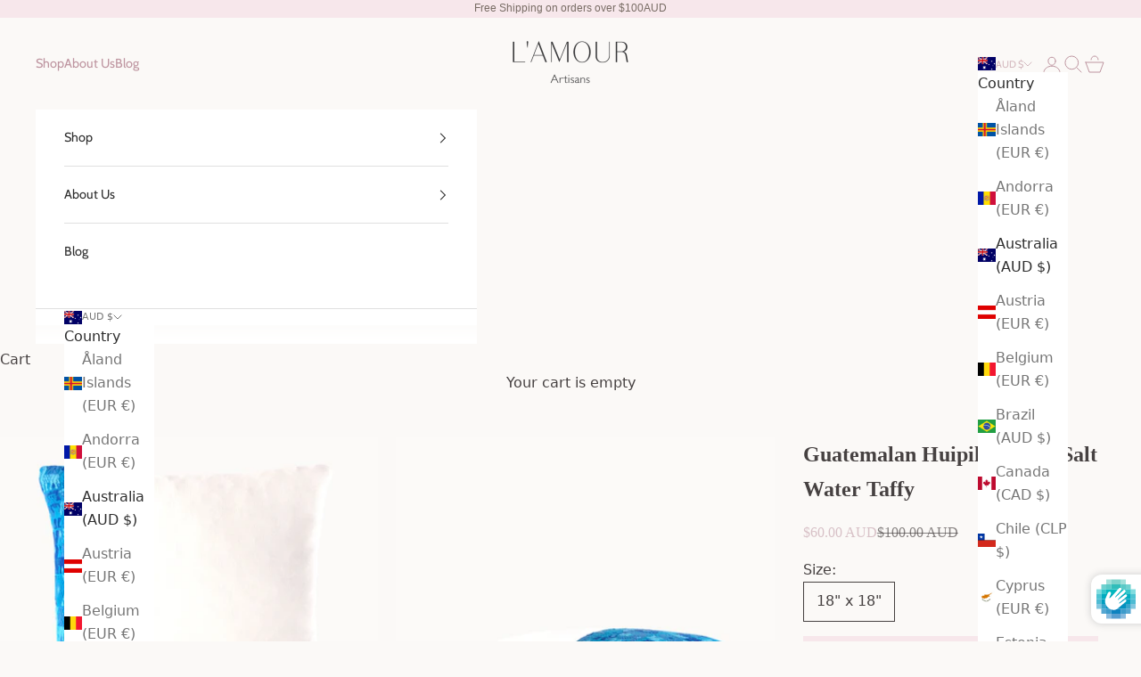

--- FILE ---
content_type: text/html; charset=utf-8
request_url: https://lamourartisans.com/products/salt-water-taffy
body_size: 37277
content:
<!doctype html>

<html
  class="no-js"
  lang="en"
  dir="ltr">
  <head>
 
<meta charset="utf-8">
    <meta name="viewport" content="width=device-width, initial-scale=1.0, height=device-height, minimum-scale=1.0, maximum-scale=5.0">

    <title>
      
        Blue &amp; White Boho Pillow | Guatemalan Pillow | Vintage huipil textile
      
    </title><meta name="description" content="This blue boho pillow is repurposed from an authentic Guatemalan huipil textile. Hand embroidered pillows, blue accent cushion, blue boho pillows, bohemian pillows, Guatemalan pillows, huipil pillows, Beach bohemian decor, boho bedding, coastal decor, tribal pillow, handmade pillow, scatter cushion"><link rel="canonical" href="https://lamourartisans.com/products/salt-water-taffy"><link rel="shortcut icon" href="//lamourartisans.com/cdn/shop/files/android-chrome-192x192.png?v=1706502447&width=96">
      <link rel="apple-touch-icon" href="//lamourartisans.com/cdn/shop/files/android-chrome-192x192.png?v=1706502447&width=180"><link
      rel="preconnect"
      href="https://fonts.shopifycdn.com"
      crossorigin><link
        rel="preload"
        href="//lamourartisans.com/cdn/fonts/bodoni_moda/bodonimoda_i4.4d7d6dcd28539d05c34746a790d428e621a34321.woff2"
        as="font"
        type="font/woff2"
        crossorigin><link
        rel="preload"
        href="//lamourartisans.com/cdn/fonts/cabin/cabin_n4.cefc6494a78f87584a6f312fea532919154f66fe.woff2"
        as="font"
        type="font/woff2"
        crossorigin><meta property="og:type" content="product">
  <meta property="og:title" content="Guatemalan Huipil Pillow - Salt Water Taffy">
  <meta property="product:price:amount" content="60.00">
  <meta property="product:price:currency" content="AUD"><meta property="og:image" content="http://lamourartisans.com/cdn/shop/products/01.jpg?v=1610516029&width=2048">
  <meta property="og:image:secure_url" content="https://lamourartisans.com/cdn/shop/products/01.jpg?v=1610516029&width=2048">
  <meta property="og:image:width" content="2048">
  <meta property="og:image:height" content="1775"><meta property="og:description" content="This blue boho pillow is repurposed from an authentic Guatemalan huipil textile. Hand embroidered pillows, blue accent cushion, blue boho pillows, bohemian pillows, Guatemalan pillows, huipil pillows, Beach bohemian decor, boho bedding, coastal decor, tribal pillow, handmade pillow, scatter cushion"><meta property="og:url" content="https://lamourartisans.com/products/salt-water-taffy">
<meta property="og:site_name" content="Lamour Artisans"><meta name="twitter:card" content="summary"><meta name="twitter:title" content="Guatemalan Huipil Pillow - Salt Water Taffy">
  <meta name="twitter:description" content="This pillow is made from a vintage huipil from the mountainous province of Coban in Guatemala. 
Front: Vintage Textile from the Coban Province Back: Soft white, hand woven cotton

Size: 16&quot; x 16&quot;
Insert not included
Invisible zipper
100% cotton
Accommodates a 18” x 18” insert

Spot clean or dry clean only***Stocked in Atlanta USA and Ready to Ship***"><meta name="twitter:image" content="https://lamourartisans.com/cdn/shop/products/01.jpg?crop=center&height=1200&v=1610516029&width=1200">
  <meta name="twitter:image:alt" content="Guatemalan Huipil Pillow, vintage, hand woven blue and white throw cushion from Coban">
  <script async crossorigin fetchpriority="high" src="/cdn/shopifycloud/importmap-polyfill/es-modules-shim.2.4.0.js"></script>
<script type="application/ld+json">
  {
    "@context": "https://schema.org",
    "@type": "Product",
    "productID": 5100611207305,
    "offers": [{
          "@type": "Offer",
          "name": "18\" x 18\"",
          "availability":"https://schema.org/OutOfStock",
          "price": 60.0,
          "priceCurrency": "AUD",
          "priceValidUntil": "2026-01-26","sku": "coban_taffy18","hasMerchantReturnPolicy": {
              "merchantReturnLink": "https:\/\/lamourartisans.com\/policies\/refund-policy"
            },"shippingDetails": {
              "shippingSettingsLink": "https:\/\/lamourartisans.com\/policies\/shipping-policy"
            },"url": "https://lamourartisans.com/products/salt-water-taffy?variant=34023524860041"
        }
],"brand": {
      "@type": "Brand",
      "name": "Lamour Artisans"
    },
    "name": "Guatemalan Huipil Pillow - Salt Water Taffy",
    "description": "This pillow is made from a vintage huipil from the mountainous province of Coban in Guatemala. \nFront: Vintage Textile from the Coban Province Back: Soft white, hand woven cotton\n\nSize: 16\" x 16\"\nInsert not included\nInvisible zipper\n100% cotton\nAccommodates a 18” x 18” insert\n\nSpot clean or dry clean only***Stocked in Atlanta USA and Ready to Ship***",
    "category": "",
    "url": "https://lamourartisans.com/products/salt-water-taffy",
    "sku": "coban_taffy18","weight": {
      "@type": "QuantitativeValue",
      "unitCode": "oz",
      "value": 6.0
      },"image": {
      "@type": "ImageObject",
      "url": "https://lamourartisans.com/cdn/shop/products/01.jpg?v=1610516029&width=1024",
      "image": "https://lamourartisans.com/cdn/shop/products/01.jpg?v=1610516029&width=1024",
      "name": "Guatemalan Huipil Pillow, vintage, hand woven blue and white throw cushion from Coban",
      "width": "1024",
      "height": "1024"
    }
  }
  </script>



  <script type="application/ld+json">
  {
    "@context": "https://schema.org",
    "@type": "BreadcrumbList",
  "itemListElement": [{
      "@type": "ListItem",
      "position": 1,
      "name": "Home",
      "item": "https://lamourartisans.com"
    },{
          "@type": "ListItem",
          "position": 2,
          "name": "Guatemalan Huipil Pillow - Salt Water Taffy",
          "item": "https://lamourartisans.com/products/salt-water-taffy"
        }]
  }
  </script>

<style>/* Typography (heading) */
  @font-face {
  font-family: "Bodoni Moda";
  font-weight: 400;
  font-style: italic;
  font-display: fallback;
  src: url("//lamourartisans.com/cdn/fonts/bodoni_moda/bodonimoda_i4.4d7d6dcd28539d05c34746a790d428e621a34321.woff2") format("woff2"),
       url("//lamourartisans.com/cdn/fonts/bodoni_moda/bodonimoda_i4.47427f01d2c6bc1acfc811bad9213cf287ad6b97.woff") format("woff");
}

@font-face {
  font-family: "Bodoni Moda";
  font-weight: 400;
  font-style: italic;
  font-display: fallback;
  src: url("//lamourartisans.com/cdn/fonts/bodoni_moda/bodonimoda_i4.4d7d6dcd28539d05c34746a790d428e621a34321.woff2") format("woff2"),
       url("//lamourartisans.com/cdn/fonts/bodoni_moda/bodonimoda_i4.47427f01d2c6bc1acfc811bad9213cf287ad6b97.woff") format("woff");
}

/* Typography (body) */
  @font-face {
  font-family: Cabin;
  font-weight: 400;
  font-style: normal;
  font-display: fallback;
  src: url("//lamourartisans.com/cdn/fonts/cabin/cabin_n4.cefc6494a78f87584a6f312fea532919154f66fe.woff2") format("woff2"),
       url("//lamourartisans.com/cdn/fonts/cabin/cabin_n4.8c16611b00f59d27f4b27ce4328dfe514ce77517.woff") format("woff");
}

@font-face {
  font-family: Cabin;
  font-weight: 400;
  font-style: italic;
  font-display: fallback;
  src: url("//lamourartisans.com/cdn/fonts/cabin/cabin_i4.d89c1b32b09ecbc46c12781fcf7b2085f17c0be9.woff2") format("woff2"),
       url("//lamourartisans.com/cdn/fonts/cabin/cabin_i4.0a521b11d0b69adfc41e22a263eec7c02aecfe99.woff") format("woff");
}

@font-face {
  font-family: Cabin;
  font-weight: 700;
  font-style: normal;
  font-display: fallback;
  src: url("//lamourartisans.com/cdn/fonts/cabin/cabin_n7.255204a342bfdbc9ae2017bd4e6a90f8dbb2f561.woff2") format("woff2"),
       url("//lamourartisans.com/cdn/fonts/cabin/cabin_n7.e2afa22a0d0f4b64da3569c990897429d40ff5c0.woff") format("woff");
}

@font-face {
  font-family: Cabin;
  font-weight: 700;
  font-style: italic;
  font-display: fallback;
  src: url("//lamourartisans.com/cdn/fonts/cabin/cabin_i7.ef2404c08a493e7ccbc92d8c39adf683f40e1fb5.woff2") format("woff2"),
       url("//lamourartisans.com/cdn/fonts/cabin/cabin_i7.480421791818000fc8a5d4134822321b5d7964f8.woff") format("woff");
}

:root  {
    /* Container */
    --container-max-width: 100%;
    --container-xxs-max-width: 27.5rem;
    /* 440px */
    --container-xs-max-width: 42.5rem;
    /* 680px */
    --container-sm-max-width: 61.25rem;
    /* 980px */
    --container-md-max-width: 71.875rem;
    /* 1150px */
    --container-lg-max-width: 78.75rem;
    /* 1260px */
    --container-xl-max-width: 85rem;
    /* 1360px */
    --container-gutter: 1.25rem;

    --section-vertical-spacing: 2.5rem;
  --section-vertical-spacing-tight:2.5rem;

  --section-stack-gap:2.25rem;
  --section-stack-gap-tight:2.25rem;

/* Form settings */
--form-gap: 1.25rem;
/* Gap between fieldset and submit button */
--fieldset-gap: 1rem;
/* Gap between each form input within a fieldset */
--form-control-gap: 0.625rem;
/* Gap between input and label (ignored for floating label) */
--checkbox-control-gap: 0.75rem;
/* Horizontal gap between checkbox and its associated label */
--input-padding-block: 0.65rem;
/* Vertical padding for input, textarea and native select */
--input-padding-inline: 0.8rem;
/* Horizontal padding for input, textarea and native select */
--checkbox-size: 0.875rem;
/* Size (width and height) for checkbox */

/* Other sizes */
--sticky-area-height: calc(var(--announcement-bar-is-sticky, 0) * var(--announcement-bar-height, 0px) + var(--header-is-sticky, 0) * var(--header-height, 0px));

/* RTL support */
--transform-logical-flip: 1;
--transform-origin-start: left;
--transform-origin-end: right;


/**
     * ---------------------------------------------------------------------
     * TYPOGRAPHY
     * ---------------------------------------------------------------------
     */

/* Font properties */
--heading-font-family: "Bodoni Moda", 
serif;
--heading-font-weight: 400;
--heading-font-style: italic;
--heading-text-transform: uppercase;
--heading-letter-spacing: 0.09
em;
--text-font-family: Cabin, 
sans-serif;
--text-font-weight: 400;
--text-font-style: normal;
--text-letter-spacing: 0.0
em;
--button-font: var(--text-font-style) var(--text-font-weight) var(--text-sm) / 1.65 var(--text-font-family);
--button-text-transform: uppercase;
--button-letter-spacing: 0.18
em;

/* Font sizes */--text-heading-size-factor: 1.2;
--text-h1: max(0.6875rem, clamp(1.375rem, 1.146341463414634rem + 0.975609756097561vw, 2rem) * var(--text-heading-size-factor));
--text-h2: max(0.6875rem, clamp(1.25rem, 1.0670731707317074rem + 0.7804878048780488vw, 1.75rem) * var(--text-heading-size-factor));
--text-h3: max(0.6875rem, clamp(1.125rem, 1.0335365853658536rem + 0.3902439024390244vw, 1.375rem) * var(--text-heading-size-factor));
--text-h4: max(0.6875rem, clamp(1rem, 0.9542682926829268rem + 0.1951219512195122vw, 1.125rem) * var(--text-heading-size-factor));
--text-h5: calc(0.875rem * var(--text-heading-size-factor));
--text-h6: calc(0.75rem * var(--text-heading-size-factor));

--text-xs: 0.875rem;
--text-sm: 0.9375rem;
--text-base: 1.0rem;
--text-lg: 1.125rem;
--text-xl: 1.25rem;

/* Rounded variables (used for border radius) */
--rounded-full: 9999px;
--button-border-radius: 0.0rem;
--input-border-radius: 0.0rem;

/* Box shadow */
--shadow-sm: 0 2px 8px rgb(0 0 0 / 0.05);
--shadow: 0 5px 15px rgb(0 0 0 / 0.05);
--shadow-md: 0 5px 30px rgb(0 0 0 / 0.05);
--shadow-block: pxpx
px rgb(var(--text-primary) / 0.0);


/**
     * ---------------------------------------------------------------------
     * OTHER
     * ---------------------------------------------------------------------
     */

--checkmark-svg-url: url('//lamourartisans.com/cdn/shop/t/64/assets/checkmark.svg?v=40001971346879452751763598120');
--cursor-zoom-in-svg-url: url('//lamourartisans.com/cdn/shop/t/64/assets/cursor-zoom-in.svg?v=28975681976429677031763598120');
}

[dir="rtl"]:root {
  /* RTL support */
  --transform-logical-flip: -1;
  --transform-origin-start: right;
  --transform-origin-end: left;
}

@media screen and (min-width: 700px) {
  :root {
    /* Typography (font size) */
    --text-xs: 0.875rem;
    --text-sm: 0.9375rem;
    --text-base: 1.0rem;
    --text-lg: 1.125rem;
    --text-xl: 1.375rem;

    /* Spacing settings */
    --container-gutter: 2rem;
  }
}

@media screen and (min-width: 1000px) {
  :root {
    /* Spacing settings */
    --container-gutter: 3rem;

    --section-vertical-spacing: 4rem;
  --section-vertical-spacing-tight: 4rem;

  --section-stack-gap:3rem;
  --section-stack-gap-tight:3rem;
}
}:root  {/* Overlay used for modal */
  --page-overlay: 0 0 0 / 0.4;

  /* We use the first scheme background as default */
  --page-background: ;

  /* Product colors */
  --on-sale-text: 216 193 199;
  --on-sale-badge-background: 216 193 199;
  --on-sale-badge-text: 0 0 0 / 0.65;
  --sold-out-badge-background: 239 239 239;
  --sold-out-badge-text: 0 0 0 / 0.65;
  --custom-badge-background: 28 28 28;
  --custom-badge-text: 255 255 255;
  --star-color: 28 28 28;

  /* Status colors */
  --success-background: 212 227 203;
  --success-text: 48 122 7;
  --warning-background: 253 241 224;
  --warning-text: 237 138 0;
  --error-background: 243 204 204;
  --error-text: 203 43 43;
}.color-scheme--scheme-1 {
    /* Color settings */--accent: 247 231 235;
    --text-color: 70 65 65;
    --background: 251 249 247
    /1.0;
    --background-without-opacity: 251 249 247;
    --background-gradient: ;--border-color: 224 221 220;/* Button colors */
  --button-background: 247 231 235;
  --button-text-color: 172 142 150;

  /* Circled buttons */
  --circle-button-background: 250 242 244;
  --circle-button-text-color: 114 75 86;
}.shopify-section:has(.section-spacing.color-scheme--bg-119659cb3743c7c8a65d5ee5f65b16be) + .shopify-section:has(.section-spacing.color-scheme--bg-119659cb3743c7c8a65d5ee5f65b16be:not(.bordered-section)) .section-spacing {
  padding-block-start: 0;
}.color-scheme--scheme-2 {
    /* Color settings */--accent: 45 45 45;
    --text-color: 45 45 45;
    --background: 255 255 255
    /1.0;
    --background-without-opacity: 255 255 255;
    --background-gradient: ;--border-color: 224 224 224;/* Button colors */
  --button-background: 45 45 45;
  --button-text-color: 255 255 255;

  /* Circled buttons */
  --circle-button-background: 255 255 255;
  --circle-button-text-color: 28 28 28;
}.shopify-section:has(.section-spacing.color-scheme--bg-54922f2e920ba8346f6dc0fba343d673) + .shopify-section:has(.section-spacing.color-scheme--bg-54922f2e920ba8346f6dc0fba343d673:not(.bordered-section)) .section-spacing {
  padding-block-start: 0;
}.color-scheme--scheme-3 {
    /* Color settings */--accent: 255 255 255;
    --text-color: 56 54 54;
    --background: 238 242 233
    /1.0;
    --background-without-opacity: 238 242 233;
    --background-gradient: ;--border-color: 211 214 206;/* Button colors */
  --button-background: 255 255 255;
  --button-text-color: 28 28 28;

  /* Circled buttons */
  --circle-button-background: 255 255 255;
  --circle-button-text-color: 28 28 28;
}.shopify-section:has(.section-spacing.color-scheme--bg-dbeccfbf7b6a271635a82f0f0b3a4594) + .shopify-section:has(.section-spacing.color-scheme--bg-dbeccfbf7b6a271635a82f0f0b3a4594:not(.bordered-section)) .section-spacing {
  padding-block-start: 0;
}.color-scheme--scheme-4 {
    /* Color settings */--accent: 251 249 247;
    --text-color: 255 255 255;
    --background: 0 0 0
    /0.0;
    --background-without-opacity: 0 0 0;
    --background-gradient: ;--border-color: 255 255 255;/* Button colors */
  --button-background: 251 249 247;
  --button-text-color: 172 142 150;

  /* Circled buttons */
  --circle-button-background: 255 255 255;
  --circle-button-text-color: 28 28 28;
}.shopify-section:has(.section-spacing.color-scheme--bg-3671eee015764974ee0aef1536023e0f) + .shopify-section:has(.section-spacing.color-scheme--bg-3671eee015764974ee0aef1536023e0f:not(.bordered-section)) .section-spacing {
  padding-block-start: 0;
}.color-scheme--scheme-84d7c183-4ac2-428d-a80e-11e203c36ecd {
    /* Color settings */--accent: 242 226 230;
    --text-color: 70 65 65;
    --background: 251 249 247
    /1.0;
    --background-without-opacity: 251 249 247;
    --background-gradient: linear-gradient(54deg, rgba(251, 249, 247, 1), rgba(255, 255, 255, 0.75), rgba(251, 250, 247, 1) 1%);--border-color: 70 65 65
      / 0.15;/* Button colors */
  --button-background: 242 226 230;
  --button-text-color: 114 75 86;

  /* Circled buttons */
  --circle-button-background: 250 242 244;
  --circle-button-text-color: 114 75 86;
}.shopify-section:has(.section-spacing.color-scheme--bg-9a5483e7c34143fd09b426f6ebe2d5c6) + .shopify-section:has(.section-spacing.color-scheme--bg-9a5483e7c34143fd09b426f6ebe2d5c6:not(.bordered-section)) .section-spacing {
  padding-block-start: 0;
}.color-scheme--scheme-8b0a274b-0753-4785-906c-eb4e364cb28d {
    /* Color settings */--accent: 255 255 255;
    --text-color: 114 75 86;
    --background: 247 231 235
    /1.0;
    --background-without-opacity: 247 231 235;
    --background-gradient: linear-gradient(182deg, rgba(247, 231, 235, 1), rgba(247, 231, 235, 1) 99%);--border-color: 114 75 86
      / 0.15;/* Button colors */
  --button-background: 255 255 255;
  --button-text-color: 114 75 86;

  /* Circled buttons */
  --circle-button-background: 250 242 244;
  --circle-button-text-color: 114 75 86;
}.shopify-section:has(.section-spacing.color-scheme--bg-cc4574d4361b04ffcf764cd041ba9023) + .shopify-section:has(.section-spacing.color-scheme--bg-cc4574d4361b04ffcf764cd041ba9023:not(.bordered-section)) .section-spacing {
  padding-block-start: 0;
}.color-scheme--scheme-80aaa08a-16b7-4160-bd02-92a9e437f0c0 {
    /* Color settings */--accent: 222 208 211;
    --text-color: 190 149 160;
    --background: 251 249 247
    /1.0;
    --background-without-opacity: 251 249 247;
    --background-gradient: ;--border-color: 242 234 234;/* Button colors */
  --button-background: 222 208 211;
  --button-text-color: 140 117 122;

  /* Circled buttons */
  --circle-button-background: 231 218 221;
  --circle-button-text-color: 114 75 86;
}.shopify-section:has(.section-spacing.color-scheme--bg-119659cb3743c7c8a65d5ee5f65b16be) + .shopify-section:has(.section-spacing.color-scheme--bg-119659cb3743c7c8a65d5ee5f65b16be:not(.bordered-section)) .section-spacing {
  padding-block-start: 0;
}.color-scheme--scheme-ecd4dceb-c25d-4d4c-ac53-d7d52d422196 {
    /* Color settings */--accent: 250 242 244;
    --text-color: 0 0 0;
    --background: 255 255 255
    /1.0;
    --background-without-opacity: 255 255 255;
    --background-gradient: ;--border-color: 217 217 217;/* Button colors */
  --button-background: 250 242 244;
  --button-text-color: 201 156 167;

  /* Circled buttons */
  --circle-button-background: 0 0 0;
  --circle-button-text-color: 114 75 86;
}.shopify-section:has(.section-spacing.color-scheme--bg-54922f2e920ba8346f6dc0fba343d673) + .shopify-section:has(.section-spacing.color-scheme--bg-54922f2e920ba8346f6dc0fba343d673:not(.bordered-section)) .section-spacing {
  padding-block-start: 0;
}.color-scheme--scheme-ceaf2d74-9443-48eb-9ecf-f2981c6f31d2 {
    /* Color settings */--accent: 201 156 167;
    --text-color: 70 65 65;
    --background: 255 255 255
    /1.0;
    --background-without-opacity: 255 255 255;
    --background-gradient: ;--border-color: 227 227 227;/* Button colors */
  --button-background: 201 156 167;
  --button-text-color: 172 142 150;

  /* Circled buttons */
  --circle-button-background: 250 242 244;
  --circle-button-text-color: 114 75 86;
}.shopify-section:has(.section-spacing.color-scheme--bg-54922f2e920ba8346f6dc0fba343d673) + .shopify-section:has(.section-spacing.color-scheme--bg-54922f2e920ba8346f6dc0fba343d673:not(.bordered-section)) .section-spacing {
  padding-block-start: 0;
}.color-scheme--scheme-98cb1790-df40-4829-ae15-dd954ea3dd6c {
    /* Color settings */--accent: 247 231 235;
    --text-color: 70 65 65;
    --background: 253 253 252
    /1.0;
    --background-without-opacity: 253 253 252;
    --background-gradient: ;--border-color: 226 225 224;/* Button colors */
  --button-background: 247 231 235;
  --button-text-color: 172 142 150;

  /* Circled buttons */
  --circle-button-background: 250 242 244;
  --circle-button-text-color: 233 233 233;
}.shopify-section:has(.section-spacing.color-scheme--bg-6b5c6283f90dec7f3f47e1c5508715a9) + .shopify-section:has(.section-spacing.color-scheme--bg-6b5c6283f90dec7f3f47e1c5508715a9:not(.bordered-section)) .section-spacing {
  padding-block-start: 0;
}.color-scheme--scheme-ab366d78-fa27-48b4-920d-68660748b057 {
    /* Color settings */--accent: 247 231 235;
    --text-color: 70 65 65;
    --background: 251 249 247
    /1.0;
    --background-without-opacity: 251 249 247;
    --background-gradient: ;--border-color: 224 221 220;/* Button colors */
  --button-background: 247 231 235;
  --button-text-color: 172 142 150;

  /* Circled buttons */
  --circle-button-background: 250 242 244;
  --circle-button-text-color: 114 75 86;
}.shopify-section:has(.section-spacing.color-scheme--bg-119659cb3743c7c8a65d5ee5f65b16be) + .shopify-section:has(.section-spacing.color-scheme--bg-119659cb3743c7c8a65d5ee5f65b16be:not(.bordered-section)) .section-spacing {
  padding-block-start: 0;
}.color-scheme--scheme-c2cffb88-647e-49d0-a170-8aa8c3532227 {
    /* Color settings */--accent: 72 72 72;
    --text-color: 61 61 61;
    --background: 239 236 231
    /1.0;
    --background-without-opacity: 239 236 231;
    --background-gradient: ;--border-color: 212 210 206;/* Button colors */
  --button-background: 72 72 72;
  --button-text-color: 72 72 72;

  /* Circled buttons */
  --circle-button-background: 250 242 244;
  --circle-button-text-color: 114 75 86;
}.shopify-section:has(.section-spacing.color-scheme--bg-3d2a0c90d04199b5aa21d4a1aaee24af) + .shopify-section:has(.section-spacing.color-scheme--bg-3d2a0c90d04199b5aa21d4a1aaee24af:not(.bordered-section)) .section-spacing {
  padding-block-start: 0;
}.color-scheme--scheme-bafbd5ef-aca5-4e22-85fe-059944d75af9 {
    /* Color settings */--accent: 255 255 255;
    --text-color: 239 239 239;
    --background: 0 0 0
    /1.0;
    --background-without-opacity: 0 0 0;
    --background-gradient: ;--border-color: 36 36 36;/* Button colors */
  --button-background: 255 255 255;
  --button-text-color: 28 28 28;

  /* Circled buttons */
  --circle-button-background: 250 242 244;
  --circle-button-text-color: 114 75 86;
}.shopify-section:has(.section-spacing.color-scheme--bg-77e774e6cc4d94d6a32f6256f02d9552) + .shopify-section:has(.section-spacing.color-scheme--bg-77e774e6cc4d94d6a32f6256f02d9552:not(.bordered-section)) .section-spacing {
  padding-block-start: 0;
}.color-scheme--dialog {
  /* Color settings */--accent: 45 45 45;
  --text-color: 45 45 45;
  --background: 255 255 255
  /1.0;
  --background-without-opacity: 255 255 255;
  --background-gradient: ;--border-color: 224 224 224;/* Button colors */
--button-background: 45 45 45;
--button-text-color: 255 255 255;

/* Circled buttons */
--circle-button-background: 255 255 255;
--circle-button-text-color: 28 28 28;
}
</style><script>
  document.documentElement.classList.replace('no-js', 'js');

  // This allows to expose several variables to the global scope, to be used in scripts
  window.themeVariables = {
    settings: {
      showPageTransition: false,
      pageType: "product",
      moneyFormat: "${{amount}} AUD",
      moneyWithCurrencyFormat: "${{amount}} AUD",
      currencyCodeEnabled: false,
      cartType: "drawer"
    },

    strings: {
      addToCartButton: "Add to cart",
      soldOutButton: "Sold out",
      preOrderButton: "Pre-order",
      unavailableButton: "Unavailable",
      addedToCart: "Added to your cart!",
      closeGallery: "Close gallery",
      zoomGallery: "Zoom picture",
      errorGallery: "Image cannot be loaded",
      soldOutBadge: "Sold out",
      discountBadge: "Save @@",
      sku: "SKU:",
      shippingEstimatorNoResults: "Sorry, we do not ship to your address.",
      shippingEstimatorOneResult: "There is one shipping rate for your address:",
      shippingEstimatorMultipleResults: "There are several shipping rates for your address:",
      shippingEstimatorError: "One or more error occurred while retrieving shipping rates:",
      next: "Next",
      previous: "Previous"
    },

    mediaQueries: {
      'sm': 'screen and (min-width: 700px)',
      'md': 'screen and (min-width: 1000px)',
      'lg': 'screen and (min-width: 1150px)',
      'xl': 'screen and (min-width: 1400px)',
      '2xl': 'screen and (min-width: 1600px)',
      'sm-max': 'screen and (max-width: 699px)',
      'md-max': 'screen and (max-width: 999px)',
      'lg-max': 'screen and (max-width: 1149px)',
      'xl-max': 'screen and (max-width: 1399px)',
      '2xl-max': 'screen and (max-width: 1599px)',
      'motion-safe': '(prefers-reduced-motion: no-preference)',
      'motion-reduce': '(prefers-reduced-motion: reduce)',
      'supports-hover': 'screen and (pointer: fine)',
      'supports-touch': 'screen and (hover: none)'
    }
  };</script><script async src="//lamourartisans.com/cdn/shop/t/64/assets/es-module-shims.min.js?v=41244696521020306371763598120"></script>

    <script type="importmap">{
        "imports": {
          "vendor": "//lamourartisans.com/cdn/shop/t/64/assets/vendor.min.js?v=31701601754359729221763598120",
          "theme": "//lamourartisans.com/cdn/shop/t/64/assets/theme.js?v=74309494524791314741763598120",
          "photoswipe": "//lamourartisans.com/cdn/shop/t/64/assets/photoswipe.min.js?v=23923577218600574321763598120"
        }
      }
    </script>

    <script type="module" src="//lamourartisans.com/cdn/shop/t/64/assets/vendor.min.js?v=31701601754359729221763598120"></script>
    <script type="module" src="//lamourartisans.com/cdn/shop/t/64/assets/theme.js?v=74309494524791314741763598120"></script>

    <script>window.performance && window.performance.mark && window.performance.mark('shopify.content_for_header.start');</script><meta name="google-site-verification" content="xr6KkbaCV5mqHYG5GqY2V7ATCycEnZuLA8BfhCss3Hw">
<meta id="shopify-digital-wallet" name="shopify-digital-wallet" content="/4764598343/digital_wallets/dialog">
<meta name="shopify-checkout-api-token" content="20de44ff16ddd784f395edd1b50c8158">
<meta id="in-context-paypal-metadata" data-shop-id="4764598343" data-venmo-supported="false" data-environment="production" data-locale="en_US" data-paypal-v4="true" data-currency="AUD">
<link rel="alternate" hreflang="x-default" href="https://lamourartisans.com/products/salt-water-taffy">
<link rel="alternate" hreflang="en" href="https://lamourartisans.com/products/salt-water-taffy">
<link rel="alternate" hreflang="en-MX" href="https://lamourartisans.com/en-mx/products/salt-water-taffy">
<link rel="alternate" type="application/json+oembed" href="https://lamourartisans.com/products/salt-water-taffy.oembed">
<script async="async" src="/checkouts/internal/preloads.js?locale=en-AU"></script>
<link rel="preconnect" href="https://shop.app" crossorigin="anonymous">
<script async="async" src="https://shop.app/checkouts/internal/preloads.js?locale=en-AU&shop_id=4764598343" crossorigin="anonymous"></script>
<script id="apple-pay-shop-capabilities" type="application/json">{"shopId":4764598343,"countryCode":"AU","currencyCode":"AUD","merchantCapabilities":["supports3DS"],"merchantId":"gid:\/\/shopify\/Shop\/4764598343","merchantName":"Lamour Artisans","requiredBillingContactFields":["postalAddress","email","phone"],"requiredShippingContactFields":["postalAddress","email","phone"],"shippingType":"shipping","supportedNetworks":["visa","masterCard","amex","jcb"],"total":{"type":"pending","label":"Lamour Artisans","amount":"1.00"},"shopifyPaymentsEnabled":true,"supportsSubscriptions":true}</script>
<script id="shopify-features" type="application/json">{"accessToken":"20de44ff16ddd784f395edd1b50c8158","betas":["rich-media-storefront-analytics"],"domain":"lamourartisans.com","predictiveSearch":true,"shopId":4764598343,"locale":"en"}</script>
<script>var Shopify = Shopify || {};
Shopify.shop = "lamour-home.myshopify.com";
Shopify.locale = "en";
Shopify.currency = {"active":"AUD","rate":"1.0"};
Shopify.country = "AU";
Shopify.theme = {"name":"Prestige 8.1 — 07\/10\/25 - SortBy - Active","id":148791984265,"schema_name":"Prestige","schema_version":"8.1.0","theme_store_id":855,"role":"main"};
Shopify.theme.handle = "null";
Shopify.theme.style = {"id":null,"handle":null};
Shopify.cdnHost = "lamourartisans.com/cdn";
Shopify.routes = Shopify.routes || {};
Shopify.routes.root = "/";</script>
<script type="module">!function(o){(o.Shopify=o.Shopify||{}).modules=!0}(window);</script>
<script>!function(o){function n(){var o=[];function n(){o.push(Array.prototype.slice.apply(arguments))}return n.q=o,n}var t=o.Shopify=o.Shopify||{};t.loadFeatures=n(),t.autoloadFeatures=n()}(window);</script>
<script>
  window.ShopifyPay = window.ShopifyPay || {};
  window.ShopifyPay.apiHost = "shop.app\/pay";
  window.ShopifyPay.redirectState = null;
</script>
<script id="shop-js-analytics" type="application/json">{"pageType":"product"}</script>
<script defer="defer" async type="module" src="//lamourartisans.com/cdn/shopifycloud/shop-js/modules/v2/client.init-shop-cart-sync_IZsNAliE.en.esm.js"></script>
<script defer="defer" async type="module" src="//lamourartisans.com/cdn/shopifycloud/shop-js/modules/v2/chunk.common_0OUaOowp.esm.js"></script>
<script type="module">
  await import("//lamourartisans.com/cdn/shopifycloud/shop-js/modules/v2/client.init-shop-cart-sync_IZsNAliE.en.esm.js");
await import("//lamourartisans.com/cdn/shopifycloud/shop-js/modules/v2/chunk.common_0OUaOowp.esm.js");

  window.Shopify.SignInWithShop?.initShopCartSync?.({"fedCMEnabled":true,"windoidEnabled":true});

</script>
<script>
  window.Shopify = window.Shopify || {};
  if (!window.Shopify.featureAssets) window.Shopify.featureAssets = {};
  window.Shopify.featureAssets['shop-js'] = {"shop-cart-sync":["modules/v2/client.shop-cart-sync_DLOhI_0X.en.esm.js","modules/v2/chunk.common_0OUaOowp.esm.js"],"init-fed-cm":["modules/v2/client.init-fed-cm_C6YtU0w6.en.esm.js","modules/v2/chunk.common_0OUaOowp.esm.js"],"shop-button":["modules/v2/client.shop-button_BCMx7GTG.en.esm.js","modules/v2/chunk.common_0OUaOowp.esm.js"],"shop-cash-offers":["modules/v2/client.shop-cash-offers_BT26qb5j.en.esm.js","modules/v2/chunk.common_0OUaOowp.esm.js","modules/v2/chunk.modal_CGo_dVj3.esm.js"],"init-windoid":["modules/v2/client.init-windoid_B9PkRMql.en.esm.js","modules/v2/chunk.common_0OUaOowp.esm.js"],"init-shop-email-lookup-coordinator":["modules/v2/client.init-shop-email-lookup-coordinator_DZkqjsbU.en.esm.js","modules/v2/chunk.common_0OUaOowp.esm.js"],"shop-toast-manager":["modules/v2/client.shop-toast-manager_Di2EnuM7.en.esm.js","modules/v2/chunk.common_0OUaOowp.esm.js"],"shop-login-button":["modules/v2/client.shop-login-button_BtqW_SIO.en.esm.js","modules/v2/chunk.common_0OUaOowp.esm.js","modules/v2/chunk.modal_CGo_dVj3.esm.js"],"avatar":["modules/v2/client.avatar_BTnouDA3.en.esm.js"],"pay-button":["modules/v2/client.pay-button_CWa-C9R1.en.esm.js","modules/v2/chunk.common_0OUaOowp.esm.js"],"init-shop-cart-sync":["modules/v2/client.init-shop-cart-sync_IZsNAliE.en.esm.js","modules/v2/chunk.common_0OUaOowp.esm.js"],"init-customer-accounts":["modules/v2/client.init-customer-accounts_DenGwJTU.en.esm.js","modules/v2/client.shop-login-button_BtqW_SIO.en.esm.js","modules/v2/chunk.common_0OUaOowp.esm.js","modules/v2/chunk.modal_CGo_dVj3.esm.js"],"init-shop-for-new-customer-accounts":["modules/v2/client.init-shop-for-new-customer-accounts_JdHXxpS9.en.esm.js","modules/v2/client.shop-login-button_BtqW_SIO.en.esm.js","modules/v2/chunk.common_0OUaOowp.esm.js","modules/v2/chunk.modal_CGo_dVj3.esm.js"],"init-customer-accounts-sign-up":["modules/v2/client.init-customer-accounts-sign-up_D6__K_p8.en.esm.js","modules/v2/client.shop-login-button_BtqW_SIO.en.esm.js","modules/v2/chunk.common_0OUaOowp.esm.js","modules/v2/chunk.modal_CGo_dVj3.esm.js"],"checkout-modal":["modules/v2/client.checkout-modal_C_ZQDY6s.en.esm.js","modules/v2/chunk.common_0OUaOowp.esm.js","modules/v2/chunk.modal_CGo_dVj3.esm.js"],"shop-follow-button":["modules/v2/client.shop-follow-button_XetIsj8l.en.esm.js","modules/v2/chunk.common_0OUaOowp.esm.js","modules/v2/chunk.modal_CGo_dVj3.esm.js"],"lead-capture":["modules/v2/client.lead-capture_DvA72MRN.en.esm.js","modules/v2/chunk.common_0OUaOowp.esm.js","modules/v2/chunk.modal_CGo_dVj3.esm.js"],"shop-login":["modules/v2/client.shop-login_ClXNxyh6.en.esm.js","modules/v2/chunk.common_0OUaOowp.esm.js","modules/v2/chunk.modal_CGo_dVj3.esm.js"],"payment-terms":["modules/v2/client.payment-terms_CNlwjfZz.en.esm.js","modules/v2/chunk.common_0OUaOowp.esm.js","modules/v2/chunk.modal_CGo_dVj3.esm.js"]};
</script>
<script>(function() {
  var isLoaded = false;
  function asyncLoad() {
    if (isLoaded) return;
    isLoaded = true;
    var urls = ["\/\/cdn.shopify.com\/proxy\/741bb75a2efe83339be223ef02cab6b6716c5ec934bc5a723bd38cb813786afd\/api.goaffpro.com\/loader.js?shop=lamour-home.myshopify.com\u0026sp-cache-control=cHVibGljLCBtYXgtYWdlPTkwMA"];
    for (var i = 0; i < urls.length; i++) {
      var s = document.createElement('script');
      s.type = 'text/javascript';
      s.async = true;
      s.src = urls[i];
      var x = document.getElementsByTagName('script')[0];
      x.parentNode.insertBefore(s, x);
    }
  };
  if(window.attachEvent) {
    window.attachEvent('onload', asyncLoad);
  } else {
    window.addEventListener('load', asyncLoad, false);
  }
})();</script>
<script id="__st">var __st={"a":4764598343,"offset":39600,"reqid":"15c0389d-a32a-4bf9-b712-ff10524a1627-1768554001","pageurl":"lamourartisans.com\/products\/salt-water-taffy","u":"91749dcb6d9e","p":"product","rtyp":"product","rid":5100611207305};</script>
<script>window.ShopifyPaypalV4VisibilityTracking = true;</script>
<script id="captcha-bootstrap">!function(){'use strict';const t='contact',e='account',n='new_comment',o=[[t,t],['blogs',n],['comments',n],[t,'customer']],c=[[e,'customer_login'],[e,'guest_login'],[e,'recover_customer_password'],[e,'create_customer']],r=t=>t.map((([t,e])=>`form[action*='/${t}']:not([data-nocaptcha='true']) input[name='form_type'][value='${e}']`)).join(','),a=t=>()=>t?[...document.querySelectorAll(t)].map((t=>t.form)):[];function s(){const t=[...o],e=r(t);return a(e)}const i='password',u='form_key',d=['recaptcha-v3-token','g-recaptcha-response','h-captcha-response',i],f=()=>{try{return window.sessionStorage}catch{return}},m='__shopify_v',_=t=>t.elements[u];function p(t,e,n=!1){try{const o=window.sessionStorage,c=JSON.parse(o.getItem(e)),{data:r}=function(t){const{data:e,action:n}=t;return t[m]||n?{data:e,action:n}:{data:t,action:n}}(c);for(const[e,n]of Object.entries(r))t.elements[e]&&(t.elements[e].value=n);n&&o.removeItem(e)}catch(o){console.error('form repopulation failed',{error:o})}}const l='form_type',E='cptcha';function T(t){t.dataset[E]=!0}const w=window,h=w.document,L='Shopify',v='ce_forms',y='captcha';let A=!1;((t,e)=>{const n=(g='f06e6c50-85a8-45c8-87d0-21a2b65856fe',I='https://cdn.shopify.com/shopifycloud/storefront-forms-hcaptcha/ce_storefront_forms_captcha_hcaptcha.v1.5.2.iife.js',D={infoText:'Protected by hCaptcha',privacyText:'Privacy',termsText:'Terms'},(t,e,n)=>{const o=w[L][v],c=o.bindForm;if(c)return c(t,g,e,D).then(n);var r;o.q.push([[t,g,e,D],n]),r=I,A||(h.body.append(Object.assign(h.createElement('script'),{id:'captcha-provider',async:!0,src:r})),A=!0)});var g,I,D;w[L]=w[L]||{},w[L][v]=w[L][v]||{},w[L][v].q=[],w[L][y]=w[L][y]||{},w[L][y].protect=function(t,e){n(t,void 0,e),T(t)},Object.freeze(w[L][y]),function(t,e,n,w,h,L){const[v,y,A,g]=function(t,e,n){const i=e?o:[],u=t?c:[],d=[...i,...u],f=r(d),m=r(i),_=r(d.filter((([t,e])=>n.includes(e))));return[a(f),a(m),a(_),s()]}(w,h,L),I=t=>{const e=t.target;return e instanceof HTMLFormElement?e:e&&e.form},D=t=>v().includes(t);t.addEventListener('submit',(t=>{const e=I(t);if(!e)return;const n=D(e)&&!e.dataset.hcaptchaBound&&!e.dataset.recaptchaBound,o=_(e),c=g().includes(e)&&(!o||!o.value);(n||c)&&t.preventDefault(),c&&!n&&(function(t){try{if(!f())return;!function(t){const e=f();if(!e)return;const n=_(t);if(!n)return;const o=n.value;o&&e.removeItem(o)}(t);const e=Array.from(Array(32),(()=>Math.random().toString(36)[2])).join('');!function(t,e){_(t)||t.append(Object.assign(document.createElement('input'),{type:'hidden',name:u})),t.elements[u].value=e}(t,e),function(t,e){const n=f();if(!n)return;const o=[...t.querySelectorAll(`input[type='${i}']`)].map((({name:t})=>t)),c=[...d,...o],r={};for(const[a,s]of new FormData(t).entries())c.includes(a)||(r[a]=s);n.setItem(e,JSON.stringify({[m]:1,action:t.action,data:r}))}(t,e)}catch(e){console.error('failed to persist form',e)}}(e),e.submit())}));const S=(t,e)=>{t&&!t.dataset[E]&&(n(t,e.some((e=>e===t))),T(t))};for(const o of['focusin','change'])t.addEventListener(o,(t=>{const e=I(t);D(e)&&S(e,y())}));const B=e.get('form_key'),M=e.get(l),P=B&&M;t.addEventListener('DOMContentLoaded',(()=>{const t=y();if(P)for(const e of t)e.elements[l].value===M&&p(e,B);[...new Set([...A(),...v().filter((t=>'true'===t.dataset.shopifyCaptcha))])].forEach((e=>S(e,t)))}))}(h,new URLSearchParams(w.location.search),n,t,e,['guest_login'])})(!0,!0)}();</script>
<script integrity="sha256-4kQ18oKyAcykRKYeNunJcIwy7WH5gtpwJnB7kiuLZ1E=" data-source-attribution="shopify.loadfeatures" defer="defer" src="//lamourartisans.com/cdn/shopifycloud/storefront/assets/storefront/load_feature-a0a9edcb.js" crossorigin="anonymous"></script>
<script crossorigin="anonymous" defer="defer" src="//lamourartisans.com/cdn/shopifycloud/storefront/assets/shopify_pay/storefront-65b4c6d7.js?v=20250812"></script>
<script data-source-attribution="shopify.dynamic_checkout.dynamic.init">var Shopify=Shopify||{};Shopify.PaymentButton=Shopify.PaymentButton||{isStorefrontPortableWallets:!0,init:function(){window.Shopify.PaymentButton.init=function(){};var t=document.createElement("script");t.src="https://lamourartisans.com/cdn/shopifycloud/portable-wallets/latest/portable-wallets.en.js",t.type="module",document.head.appendChild(t)}};
</script>
<script data-source-attribution="shopify.dynamic_checkout.buyer_consent">
  function portableWalletsHideBuyerConsent(e){var t=document.getElementById("shopify-buyer-consent"),n=document.getElementById("shopify-subscription-policy-button");t&&n&&(t.classList.add("hidden"),t.setAttribute("aria-hidden","true"),n.removeEventListener("click",e))}function portableWalletsShowBuyerConsent(e){var t=document.getElementById("shopify-buyer-consent"),n=document.getElementById("shopify-subscription-policy-button");t&&n&&(t.classList.remove("hidden"),t.removeAttribute("aria-hidden"),n.addEventListener("click",e))}window.Shopify?.PaymentButton&&(window.Shopify.PaymentButton.hideBuyerConsent=portableWalletsHideBuyerConsent,window.Shopify.PaymentButton.showBuyerConsent=portableWalletsShowBuyerConsent);
</script>
<script data-source-attribution="shopify.dynamic_checkout.cart.bootstrap">document.addEventListener("DOMContentLoaded",(function(){function t(){return document.querySelector("shopify-accelerated-checkout-cart, shopify-accelerated-checkout")}if(t())Shopify.PaymentButton.init();else{new MutationObserver((function(e,n){t()&&(Shopify.PaymentButton.init(),n.disconnect())})).observe(document.body,{childList:!0,subtree:!0})}}));
</script>
<script id='scb4127' type='text/javascript' async='' src='https://lamourartisans.com/cdn/shopifycloud/privacy-banner/storefront-banner.js'></script><link id="shopify-accelerated-checkout-styles" rel="stylesheet" media="screen" href="https://lamourartisans.com/cdn/shopifycloud/portable-wallets/latest/accelerated-checkout-backwards-compat.css" crossorigin="anonymous">
<style id="shopify-accelerated-checkout-cart">
        #shopify-buyer-consent {
  margin-top: 1em;
  display: inline-block;
  width: 100%;
}

#shopify-buyer-consent.hidden {
  display: none;
}

#shopify-subscription-policy-button {
  background: none;
  border: none;
  padding: 0;
  text-decoration: underline;
  font-size: inherit;
  cursor: pointer;
}

#shopify-subscription-policy-button::before {
  box-shadow: none;
}

      </style>

<script>window.performance && window.performance.mark && window.performance.mark('shopify.content_for_header.end');</script>


    
    <style>
      @font-face {
  font-family: Cabin;
  font-weight: 400;
  font-style: normal;
  src: url("//lamourartisans.com/cdn/fonts/cabin/cabin_n4.cefc6494a78f87584a6f312fea532919154f66fe.woff2") format("woff2"),
       url("//lamourartisans.com/cdn/fonts/cabin/cabin_n4.8c16611b00f59d27f4b27ce4328dfe514ce77517.woff") format("woff");
}
:root {
        --nav-font-family: Cabin;
        --nav-font-weight: 400;
        --nav-font-style: normal;
        --nav-font-size: 0.9;
      }
      @font-face {
  font-family: Cabin;
  font-weight: 400;
  font-style: normal;
  src: url("//lamourartisans.com/cdn/fonts/cabin/cabin_n4.cefc6494a78f87584a6f312fea532919154f66fe.woff2") format("woff2"),
       url("//lamourartisans.com/cdn/fonts/cabin/cabin_n4.8c16611b00f59d27f4b27ce4328dfe514ce77517.woff") format("woff");
}
:root {
        --subheading-font-family: Cabin;
        --subheading-font-weight: 400;
        --subheading-font-style: normal;
        --subheading-font-size: 0.9;
      }
  </style>
    
<link href="//lamourartisans.com/cdn/shop/t/64/assets/theme.css?v=118912196328253177731763598120" rel="stylesheet" type="text/css" media="all" /><link href="//lamourartisans.com/cdn/shop/t/64/assets/custom.css?v=159840194654580527851768448703" rel="stylesheet" type="text/css" media="all" />

    <script src="https://analytics.ahrefs.com/analytics.js" data-key="2QSk5WBuYIPyGCw/928N5g" defer="true"></script>
  <!-- BEGIN app block: shopify://apps/klaviyo-email-marketing-sms/blocks/klaviyo-onsite-embed/2632fe16-c075-4321-a88b-50b567f42507 -->












  <script async src="https://static.klaviyo.com/onsite/js/Na6XnB/klaviyo.js?company_id=Na6XnB"></script>
  <script>!function(){if(!window.klaviyo){window._klOnsite=window._klOnsite||[];try{window.klaviyo=new Proxy({},{get:function(n,i){return"push"===i?function(){var n;(n=window._klOnsite).push.apply(n,arguments)}:function(){for(var n=arguments.length,o=new Array(n),w=0;w<n;w++)o[w]=arguments[w];var t="function"==typeof o[o.length-1]?o.pop():void 0,e=new Promise((function(n){window._klOnsite.push([i].concat(o,[function(i){t&&t(i),n(i)}]))}));return e}}})}catch(n){window.klaviyo=window.klaviyo||[],window.klaviyo.push=function(){var n;(n=window._klOnsite).push.apply(n,arguments)}}}}();</script>

  
    <script id="viewed_product">
      if (item == null) {
        var _learnq = _learnq || [];

        var MetafieldReviews = null
        var MetafieldYotpoRating = null
        var MetafieldYotpoCount = null
        var MetafieldLooxRating = null
        var MetafieldLooxCount = null
        var okendoProduct = null
        var okendoProductReviewCount = null
        var okendoProductReviewAverageValue = null
        try {
          // The following fields are used for Customer Hub recently viewed in order to add reviews.
          // This information is not part of __kla_viewed. Instead, it is part of __kla_viewed_reviewed_items
          MetafieldReviews = {"rating_count":0};
          MetafieldYotpoRating = null
          MetafieldYotpoCount = null
          MetafieldLooxRating = null
          MetafieldLooxCount = null

          okendoProduct = null
          // If the okendo metafield is not legacy, it will error, which then requires the new json formatted data
          if (okendoProduct && 'error' in okendoProduct) {
            okendoProduct = null
          }
          okendoProductReviewCount = okendoProduct ? okendoProduct.reviewCount : null
          okendoProductReviewAverageValue = okendoProduct ? okendoProduct.reviewAverageValue : null
        } catch (error) {
          console.error('Error in Klaviyo onsite reviews tracking:', error);
        }

        var item = {
          Name: "Guatemalan Huipil Pillow - Salt Water Taffy",
          ProductID: 5100611207305,
          Categories: ["Sold"],
          ImageURL: "https://lamourartisans.com/cdn/shop/products/01_grande.jpg?v=1610516029",
          URL: "https://lamourartisans.com/products/salt-water-taffy",
          Brand: "Lamour Artisans",
          Price: "$60.00 AUD",
          Value: "60.00",
          CompareAtPrice: "$100.00 AUD"
        };
        _learnq.push(['track', 'Viewed Product', item]);
        _learnq.push(['trackViewedItem', {
          Title: item.Name,
          ItemId: item.ProductID,
          Categories: item.Categories,
          ImageUrl: item.ImageURL,
          Url: item.URL,
          Metadata: {
            Brand: item.Brand,
            Price: item.Price,
            Value: item.Value,
            CompareAtPrice: item.CompareAtPrice
          },
          metafields:{
            reviews: MetafieldReviews,
            yotpo:{
              rating: MetafieldYotpoRating,
              count: MetafieldYotpoCount,
            },
            loox:{
              rating: MetafieldLooxRating,
              count: MetafieldLooxCount,
            },
            okendo: {
              rating: okendoProductReviewAverageValue,
              count: okendoProductReviewCount,
            }
          }
        }]);
      }
    </script>
  




  <script>
    window.klaviyoReviewsProductDesignMode = false
  </script>







<!-- END app block --><link href="https://monorail-edge.shopifysvc.com" rel="dns-prefetch">
<script>(function(){if ("sendBeacon" in navigator && "performance" in window) {try {var session_token_from_headers = performance.getEntriesByType('navigation')[0].serverTiming.find(x => x.name == '_s').description;} catch {var session_token_from_headers = undefined;}var session_cookie_matches = document.cookie.match(/_shopify_s=([^;]*)/);var session_token_from_cookie = session_cookie_matches && session_cookie_matches.length === 2 ? session_cookie_matches[1] : "";var session_token = session_token_from_headers || session_token_from_cookie || "";function handle_abandonment_event(e) {var entries = performance.getEntries().filter(function(entry) {return /monorail-edge.shopifysvc.com/.test(entry.name);});if (!window.abandonment_tracked && entries.length === 0) {window.abandonment_tracked = true;var currentMs = Date.now();var navigation_start = performance.timing.navigationStart;var payload = {shop_id: 4764598343,url: window.location.href,navigation_start,duration: currentMs - navigation_start,session_token,page_type: "product"};window.navigator.sendBeacon("https://monorail-edge.shopifysvc.com/v1/produce", JSON.stringify({schema_id: "online_store_buyer_site_abandonment/1.1",payload: payload,metadata: {event_created_at_ms: currentMs,event_sent_at_ms: currentMs}}));}}window.addEventListener('pagehide', handle_abandonment_event);}}());</script>
<script id="web-pixels-manager-setup">(function e(e,d,r,n,o){if(void 0===o&&(o={}),!Boolean(null===(a=null===(i=window.Shopify)||void 0===i?void 0:i.analytics)||void 0===a?void 0:a.replayQueue)){var i,a;window.Shopify=window.Shopify||{};var t=window.Shopify;t.analytics=t.analytics||{};var s=t.analytics;s.replayQueue=[],s.publish=function(e,d,r){return s.replayQueue.push([e,d,r]),!0};try{self.performance.mark("wpm:start")}catch(e){}var l=function(){var e={modern:/Edge?\/(1{2}[4-9]|1[2-9]\d|[2-9]\d{2}|\d{4,})\.\d+(\.\d+|)|Firefox\/(1{2}[4-9]|1[2-9]\d|[2-9]\d{2}|\d{4,})\.\d+(\.\d+|)|Chrom(ium|e)\/(9{2}|\d{3,})\.\d+(\.\d+|)|(Maci|X1{2}).+ Version\/(15\.\d+|(1[6-9]|[2-9]\d|\d{3,})\.\d+)([,.]\d+|)( \(\w+\)|)( Mobile\/\w+|) Safari\/|Chrome.+OPR\/(9{2}|\d{3,})\.\d+\.\d+|(CPU[ +]OS|iPhone[ +]OS|CPU[ +]iPhone|CPU IPhone OS|CPU iPad OS)[ +]+(15[._]\d+|(1[6-9]|[2-9]\d|\d{3,})[._]\d+)([._]\d+|)|Android:?[ /-](13[3-9]|1[4-9]\d|[2-9]\d{2}|\d{4,})(\.\d+|)(\.\d+|)|Android.+Firefox\/(13[5-9]|1[4-9]\d|[2-9]\d{2}|\d{4,})\.\d+(\.\d+|)|Android.+Chrom(ium|e)\/(13[3-9]|1[4-9]\d|[2-9]\d{2}|\d{4,})\.\d+(\.\d+|)|SamsungBrowser\/([2-9]\d|\d{3,})\.\d+/,legacy:/Edge?\/(1[6-9]|[2-9]\d|\d{3,})\.\d+(\.\d+|)|Firefox\/(5[4-9]|[6-9]\d|\d{3,})\.\d+(\.\d+|)|Chrom(ium|e)\/(5[1-9]|[6-9]\d|\d{3,})\.\d+(\.\d+|)([\d.]+$|.*Safari\/(?![\d.]+ Edge\/[\d.]+$))|(Maci|X1{2}).+ Version\/(10\.\d+|(1[1-9]|[2-9]\d|\d{3,})\.\d+)([,.]\d+|)( \(\w+\)|)( Mobile\/\w+|) Safari\/|Chrome.+OPR\/(3[89]|[4-9]\d|\d{3,})\.\d+\.\d+|(CPU[ +]OS|iPhone[ +]OS|CPU[ +]iPhone|CPU IPhone OS|CPU iPad OS)[ +]+(10[._]\d+|(1[1-9]|[2-9]\d|\d{3,})[._]\d+)([._]\d+|)|Android:?[ /-](13[3-9]|1[4-9]\d|[2-9]\d{2}|\d{4,})(\.\d+|)(\.\d+|)|Mobile Safari.+OPR\/([89]\d|\d{3,})\.\d+\.\d+|Android.+Firefox\/(13[5-9]|1[4-9]\d|[2-9]\d{2}|\d{4,})\.\d+(\.\d+|)|Android.+Chrom(ium|e)\/(13[3-9]|1[4-9]\d|[2-9]\d{2}|\d{4,})\.\d+(\.\d+|)|Android.+(UC? ?Browser|UCWEB|U3)[ /]?(15\.([5-9]|\d{2,})|(1[6-9]|[2-9]\d|\d{3,})\.\d+)\.\d+|SamsungBrowser\/(5\.\d+|([6-9]|\d{2,})\.\d+)|Android.+MQ{2}Browser\/(14(\.(9|\d{2,})|)|(1[5-9]|[2-9]\d|\d{3,})(\.\d+|))(\.\d+|)|K[Aa][Ii]OS\/(3\.\d+|([4-9]|\d{2,})\.\d+)(\.\d+|)/},d=e.modern,r=e.legacy,n=navigator.userAgent;return n.match(d)?"modern":n.match(r)?"legacy":"unknown"}(),u="modern"===l?"modern":"legacy",c=(null!=n?n:{modern:"",legacy:""})[u],f=function(e){return[e.baseUrl,"/wpm","/b",e.hashVersion,"modern"===e.buildTarget?"m":"l",".js"].join("")}({baseUrl:d,hashVersion:r,buildTarget:u}),m=function(e){var d=e.version,r=e.bundleTarget,n=e.surface,o=e.pageUrl,i=e.monorailEndpoint;return{emit:function(e){var a=e.status,t=e.errorMsg,s=(new Date).getTime(),l=JSON.stringify({metadata:{event_sent_at_ms:s},events:[{schema_id:"web_pixels_manager_load/3.1",payload:{version:d,bundle_target:r,page_url:o,status:a,surface:n,error_msg:t},metadata:{event_created_at_ms:s}}]});if(!i)return console&&console.warn&&console.warn("[Web Pixels Manager] No Monorail endpoint provided, skipping logging."),!1;try{return self.navigator.sendBeacon.bind(self.navigator)(i,l)}catch(e){}var u=new XMLHttpRequest;try{return u.open("POST",i,!0),u.setRequestHeader("Content-Type","text/plain"),u.send(l),!0}catch(e){return console&&console.warn&&console.warn("[Web Pixels Manager] Got an unhandled error while logging to Monorail."),!1}}}}({version:r,bundleTarget:l,surface:e.surface,pageUrl:self.location.href,monorailEndpoint:e.monorailEndpoint});try{o.browserTarget=l,function(e){var d=e.src,r=e.async,n=void 0===r||r,o=e.onload,i=e.onerror,a=e.sri,t=e.scriptDataAttributes,s=void 0===t?{}:t,l=document.createElement("script"),u=document.querySelector("head"),c=document.querySelector("body");if(l.async=n,l.src=d,a&&(l.integrity=a,l.crossOrigin="anonymous"),s)for(var f in s)if(Object.prototype.hasOwnProperty.call(s,f))try{l.dataset[f]=s[f]}catch(e){}if(o&&l.addEventListener("load",o),i&&l.addEventListener("error",i),u)u.appendChild(l);else{if(!c)throw new Error("Did not find a head or body element to append the script");c.appendChild(l)}}({src:f,async:!0,onload:function(){if(!function(){var e,d;return Boolean(null===(d=null===(e=window.Shopify)||void 0===e?void 0:e.analytics)||void 0===d?void 0:d.initialized)}()){var d=window.webPixelsManager.init(e)||void 0;if(d){var r=window.Shopify.analytics;r.replayQueue.forEach((function(e){var r=e[0],n=e[1],o=e[2];d.publishCustomEvent(r,n,o)})),r.replayQueue=[],r.publish=d.publishCustomEvent,r.visitor=d.visitor,r.initialized=!0}}},onerror:function(){return m.emit({status:"failed",errorMsg:"".concat(f," has failed to load")})},sri:function(e){var d=/^sha384-[A-Za-z0-9+/=]+$/;return"string"==typeof e&&d.test(e)}(c)?c:"",scriptDataAttributes:o}),m.emit({status:"loading"})}catch(e){m.emit({status:"failed",errorMsg:(null==e?void 0:e.message)||"Unknown error"})}}})({shopId: 4764598343,storefrontBaseUrl: "https://lamourartisans.com",extensionsBaseUrl: "https://extensions.shopifycdn.com/cdn/shopifycloud/web-pixels-manager",monorailEndpoint: "https://monorail-edge.shopifysvc.com/unstable/produce_batch",surface: "storefront-renderer",enabledBetaFlags: ["2dca8a86"],webPixelsConfigList: [{"id":"429817993","configuration":"{\"config\":\"{\\\"pixel_id\\\":\\\"G-ZN6L97CDJ4\\\",\\\"target_country\\\":\\\"AU\\\",\\\"gtag_events\\\":[{\\\"type\\\":\\\"search\\\",\\\"action_label\\\":\\\"G-ZN6L97CDJ4\\\"},{\\\"type\\\":\\\"begin_checkout\\\",\\\"action_label\\\":\\\"G-ZN6L97CDJ4\\\"},{\\\"type\\\":\\\"view_item\\\",\\\"action_label\\\":[\\\"G-ZN6L97CDJ4\\\",\\\"MC-TVV2F89XDE\\\"]},{\\\"type\\\":\\\"purchase\\\",\\\"action_label\\\":[\\\"G-ZN6L97CDJ4\\\",\\\"MC-TVV2F89XDE\\\"]},{\\\"type\\\":\\\"page_view\\\",\\\"action_label\\\":[\\\"G-ZN6L97CDJ4\\\",\\\"MC-TVV2F89XDE\\\"]},{\\\"type\\\":\\\"add_payment_info\\\",\\\"action_label\\\":\\\"G-ZN6L97CDJ4\\\"},{\\\"type\\\":\\\"add_to_cart\\\",\\\"action_label\\\":\\\"G-ZN6L97CDJ4\\\"}],\\\"enable_monitoring_mode\\\":false}\"}","eventPayloadVersion":"v1","runtimeContext":"OPEN","scriptVersion":"b2a88bafab3e21179ed38636efcd8a93","type":"APP","apiClientId":1780363,"privacyPurposes":[],"dataSharingAdjustments":{"protectedCustomerApprovalScopes":["read_customer_address","read_customer_email","read_customer_name","read_customer_personal_data","read_customer_phone"]}},{"id":"210469001","configuration":"{\"pixel_id\":\"484213485543909\",\"pixel_type\":\"facebook_pixel\",\"metaapp_system_user_token\":\"-\"}","eventPayloadVersion":"v1","runtimeContext":"OPEN","scriptVersion":"ca16bc87fe92b6042fbaa3acc2fbdaa6","type":"APP","apiClientId":2329312,"privacyPurposes":["ANALYTICS","MARKETING","SALE_OF_DATA"],"dataSharingAdjustments":{"protectedCustomerApprovalScopes":["read_customer_address","read_customer_email","read_customer_name","read_customer_personal_data","read_customer_phone"]}},{"id":"shopify-app-pixel","configuration":"{}","eventPayloadVersion":"v1","runtimeContext":"STRICT","scriptVersion":"0450","apiClientId":"shopify-pixel","type":"APP","privacyPurposes":["ANALYTICS","MARKETING"]},{"id":"shopify-custom-pixel","eventPayloadVersion":"v1","runtimeContext":"LAX","scriptVersion":"0450","apiClientId":"shopify-pixel","type":"CUSTOM","privacyPurposes":["ANALYTICS","MARKETING"]}],isMerchantRequest: false,initData: {"shop":{"name":"Lamour Artisans","paymentSettings":{"currencyCode":"AUD"},"myshopifyDomain":"lamour-home.myshopify.com","countryCode":"AU","storefrontUrl":"https:\/\/lamourartisans.com"},"customer":null,"cart":null,"checkout":null,"productVariants":[{"price":{"amount":60.0,"currencyCode":"AUD"},"product":{"title":"Guatemalan Huipil Pillow - Salt Water Taffy","vendor":"Lamour Artisans","id":"5100611207305","untranslatedTitle":"Guatemalan Huipil Pillow - Salt Water Taffy","url":"\/products\/salt-water-taffy","type":""},"id":"34023524860041","image":{"src":"\/\/lamourartisans.com\/cdn\/shop\/products\/01.jpg?v=1610516029"},"sku":"coban_taffy18","title":"18\" x 18\"","untranslatedTitle":"18\" x 18\""}],"purchasingCompany":null},},"https://lamourartisans.com/cdn","fcfee988w5aeb613cpc8e4bc33m6693e112",{"modern":"","legacy":""},{"shopId":"4764598343","storefrontBaseUrl":"https:\/\/lamourartisans.com","extensionBaseUrl":"https:\/\/extensions.shopifycdn.com\/cdn\/shopifycloud\/web-pixels-manager","surface":"storefront-renderer","enabledBetaFlags":"[\"2dca8a86\"]","isMerchantRequest":"false","hashVersion":"fcfee988w5aeb613cpc8e4bc33m6693e112","publish":"custom","events":"[[\"page_viewed\",{}],[\"product_viewed\",{\"productVariant\":{\"price\":{\"amount\":60.0,\"currencyCode\":\"AUD\"},\"product\":{\"title\":\"Guatemalan Huipil Pillow - Salt Water Taffy\",\"vendor\":\"Lamour Artisans\",\"id\":\"5100611207305\",\"untranslatedTitle\":\"Guatemalan Huipil Pillow - Salt Water Taffy\",\"url\":\"\/products\/salt-water-taffy\",\"type\":\"\"},\"id\":\"34023524860041\",\"image\":{\"src\":\"\/\/lamourartisans.com\/cdn\/shop\/products\/01.jpg?v=1610516029\"},\"sku\":\"coban_taffy18\",\"title\":\"18\\\" x 18\\\"\",\"untranslatedTitle\":\"18\\\" x 18\\\"\"}}]]"});</script><script>
  window.ShopifyAnalytics = window.ShopifyAnalytics || {};
  window.ShopifyAnalytics.meta = window.ShopifyAnalytics.meta || {};
  window.ShopifyAnalytics.meta.currency = 'AUD';
  var meta = {"product":{"id":5100611207305,"gid":"gid:\/\/shopify\/Product\/5100611207305","vendor":"Lamour Artisans","type":"","handle":"salt-water-taffy","variants":[{"id":34023524860041,"price":6000,"name":"Guatemalan Huipil Pillow - Salt Water Taffy - 18\" x 18\"","public_title":"18\" x 18\"","sku":"coban_taffy18"}],"remote":false},"page":{"pageType":"product","resourceType":"product","resourceId":5100611207305,"requestId":"15c0389d-a32a-4bf9-b712-ff10524a1627-1768554001"}};
  for (var attr in meta) {
    window.ShopifyAnalytics.meta[attr] = meta[attr];
  }
</script>
<script class="analytics">
  (function () {
    var customDocumentWrite = function(content) {
      var jquery = null;

      if (window.jQuery) {
        jquery = window.jQuery;
      } else if (window.Checkout && window.Checkout.$) {
        jquery = window.Checkout.$;
      }

      if (jquery) {
        jquery('body').append(content);
      }
    };

    var hasLoggedConversion = function(token) {
      if (token) {
        return document.cookie.indexOf('loggedConversion=' + token) !== -1;
      }
      return false;
    }

    var setCookieIfConversion = function(token) {
      if (token) {
        var twoMonthsFromNow = new Date(Date.now());
        twoMonthsFromNow.setMonth(twoMonthsFromNow.getMonth() + 2);

        document.cookie = 'loggedConversion=' + token + '; expires=' + twoMonthsFromNow;
      }
    }

    var trekkie = window.ShopifyAnalytics.lib = window.trekkie = window.trekkie || [];
    if (trekkie.integrations) {
      return;
    }
    trekkie.methods = [
      'identify',
      'page',
      'ready',
      'track',
      'trackForm',
      'trackLink'
    ];
    trekkie.factory = function(method) {
      return function() {
        var args = Array.prototype.slice.call(arguments);
        args.unshift(method);
        trekkie.push(args);
        return trekkie;
      };
    };
    for (var i = 0; i < trekkie.methods.length; i++) {
      var key = trekkie.methods[i];
      trekkie[key] = trekkie.factory(key);
    }
    trekkie.load = function(config) {
      trekkie.config = config || {};
      trekkie.config.initialDocumentCookie = document.cookie;
      var first = document.getElementsByTagName('script')[0];
      var script = document.createElement('script');
      script.type = 'text/javascript';
      script.onerror = function(e) {
        var scriptFallback = document.createElement('script');
        scriptFallback.type = 'text/javascript';
        scriptFallback.onerror = function(error) {
                var Monorail = {
      produce: function produce(monorailDomain, schemaId, payload) {
        var currentMs = new Date().getTime();
        var event = {
          schema_id: schemaId,
          payload: payload,
          metadata: {
            event_created_at_ms: currentMs,
            event_sent_at_ms: currentMs
          }
        };
        return Monorail.sendRequest("https://" + monorailDomain + "/v1/produce", JSON.stringify(event));
      },
      sendRequest: function sendRequest(endpointUrl, payload) {
        // Try the sendBeacon API
        if (window && window.navigator && typeof window.navigator.sendBeacon === 'function' && typeof window.Blob === 'function' && !Monorail.isIos12()) {
          var blobData = new window.Blob([payload], {
            type: 'text/plain'
          });

          if (window.navigator.sendBeacon(endpointUrl, blobData)) {
            return true;
          } // sendBeacon was not successful

        } // XHR beacon

        var xhr = new XMLHttpRequest();

        try {
          xhr.open('POST', endpointUrl);
          xhr.setRequestHeader('Content-Type', 'text/plain');
          xhr.send(payload);
        } catch (e) {
          console.log(e);
        }

        return false;
      },
      isIos12: function isIos12() {
        return window.navigator.userAgent.lastIndexOf('iPhone; CPU iPhone OS 12_') !== -1 || window.navigator.userAgent.lastIndexOf('iPad; CPU OS 12_') !== -1;
      }
    };
    Monorail.produce('monorail-edge.shopifysvc.com',
      'trekkie_storefront_load_errors/1.1',
      {shop_id: 4764598343,
      theme_id: 148791984265,
      app_name: "storefront",
      context_url: window.location.href,
      source_url: "//lamourartisans.com/cdn/s/trekkie.storefront.cd680fe47e6c39ca5d5df5f0a32d569bc48c0f27.min.js"});

        };
        scriptFallback.async = true;
        scriptFallback.src = '//lamourartisans.com/cdn/s/trekkie.storefront.cd680fe47e6c39ca5d5df5f0a32d569bc48c0f27.min.js';
        first.parentNode.insertBefore(scriptFallback, first);
      };
      script.async = true;
      script.src = '//lamourartisans.com/cdn/s/trekkie.storefront.cd680fe47e6c39ca5d5df5f0a32d569bc48c0f27.min.js';
      first.parentNode.insertBefore(script, first);
    };
    trekkie.load(
      {"Trekkie":{"appName":"storefront","development":false,"defaultAttributes":{"shopId":4764598343,"isMerchantRequest":null,"themeId":148791984265,"themeCityHash":"596106968913767248","contentLanguage":"en","currency":"AUD","eventMetadataId":"d11c2f45-15f8-44a7-b4ad-ecb4a0435253"},"isServerSideCookieWritingEnabled":true,"monorailRegion":"shop_domain","enabledBetaFlags":["65f19447"]},"Session Attribution":{},"S2S":{"facebookCapiEnabled":true,"source":"trekkie-storefront-renderer","apiClientId":580111}}
    );

    var loaded = false;
    trekkie.ready(function() {
      if (loaded) return;
      loaded = true;

      window.ShopifyAnalytics.lib = window.trekkie;

      var originalDocumentWrite = document.write;
      document.write = customDocumentWrite;
      try { window.ShopifyAnalytics.merchantGoogleAnalytics.call(this); } catch(error) {};
      document.write = originalDocumentWrite;

      window.ShopifyAnalytics.lib.page(null,{"pageType":"product","resourceType":"product","resourceId":5100611207305,"requestId":"15c0389d-a32a-4bf9-b712-ff10524a1627-1768554001","shopifyEmitted":true});

      var match = window.location.pathname.match(/checkouts\/(.+)\/(thank_you|post_purchase)/)
      var token = match? match[1]: undefined;
      if (!hasLoggedConversion(token)) {
        setCookieIfConversion(token);
        window.ShopifyAnalytics.lib.track("Viewed Product",{"currency":"AUD","variantId":34023524860041,"productId":5100611207305,"productGid":"gid:\/\/shopify\/Product\/5100611207305","name":"Guatemalan Huipil Pillow - Salt Water Taffy - 18\" x 18\"","price":"60.00","sku":"coban_taffy18","brand":"Lamour Artisans","variant":"18\" x 18\"","category":"","nonInteraction":true,"remote":false},undefined,undefined,{"shopifyEmitted":true});
      window.ShopifyAnalytics.lib.track("monorail:\/\/trekkie_storefront_viewed_product\/1.1",{"currency":"AUD","variantId":34023524860041,"productId":5100611207305,"productGid":"gid:\/\/shopify\/Product\/5100611207305","name":"Guatemalan Huipil Pillow - Salt Water Taffy - 18\" x 18\"","price":"60.00","sku":"coban_taffy18","brand":"Lamour Artisans","variant":"18\" x 18\"","category":"","nonInteraction":true,"remote":false,"referer":"https:\/\/lamourartisans.com\/products\/salt-water-taffy"});
      }
    });


        var eventsListenerScript = document.createElement('script');
        eventsListenerScript.async = true;
        eventsListenerScript.src = "//lamourartisans.com/cdn/shopifycloud/storefront/assets/shop_events_listener-3da45d37.js";
        document.getElementsByTagName('head')[0].appendChild(eventsListenerScript);

})();</script>
  <script>
  if (!window.ga || (window.ga && typeof window.ga !== 'function')) {
    window.ga = function ga() {
      (window.ga.q = window.ga.q || []).push(arguments);
      if (window.Shopify && window.Shopify.analytics && typeof window.Shopify.analytics.publish === 'function') {
        window.Shopify.analytics.publish("ga_stub_called", {}, {sendTo: "google_osp_migration"});
      }
      console.error("Shopify's Google Analytics stub called with:", Array.from(arguments), "\nSee https://help.shopify.com/manual/promoting-marketing/pixels/pixel-migration#google for more information.");
    };
    if (window.Shopify && window.Shopify.analytics && typeof window.Shopify.analytics.publish === 'function') {
      window.Shopify.analytics.publish("ga_stub_initialized", {}, {sendTo: "google_osp_migration"});
    }
  }
</script>
<script
  defer
  src="https://lamourartisans.com/cdn/shopifycloud/perf-kit/shopify-perf-kit-3.0.3.min.js"
  data-application="storefront-renderer"
  data-shop-id="4764598343"
  data-render-region="gcp-us-central1"
  data-page-type="product"
  data-theme-instance-id="148791984265"
  data-theme-name="Prestige"
  data-theme-version="8.1.0"
  data-monorail-region="shop_domain"
  data-resource-timing-sampling-rate="10"
  data-shs="true"
  data-shs-beacon="true"
  data-shs-export-with-fetch="true"
  data-shs-logs-sample-rate="1"
  data-shs-beacon-endpoint="https://lamourartisans.com/api/collect"
></script>
</head>

  

  <body class="features--button-transition features--zoom-image  color-scheme color-scheme--scheme-1"><template id="drawer-default-template">
  <div part="base">
    <div part="overlay"></div>

    <div part="content">
      <header part="header">
        <slot name="header"></slot>

        <button type="button" is="dialog-close-button" part="close-button tap-area" aria-label="Close"><svg aria-hidden="true" focusable="false" fill="none" width="14" class="icon icon-close" viewBox="0 0 16 16">
      <path d="m1 1 14 14M1 15 15 1" stroke="currentColor" stroke-width="1"/>
    </svg>

  </button>
      </header>

      <div part="body">
        <slot></slot>
      </div>

      <footer part="footer">
        <slot name="footer"></slot>
      </footer>
    </div>
  </div>
</template><template id="modal-default-template">
  <div part="base">
    <div part="overlay"></div>

    <div part="content">
      <header part="header">
        <slot name="header"></slot>

        <button type="button" is="dialog-close-button" part="close-button tap-area" aria-label="Close"><svg aria-hidden="true" focusable="false" fill="none" width="14" class="icon icon-close" viewBox="0 0 16 16">
      <path d="m1 1 14 14M1 15 15 1" stroke="currentColor" stroke-width="1"/>
    </svg>

  </button>
      </header>

      <div part="body">
        <slot></slot>
      </div>
    </div>
  </div>
</template><template id="popover-default-template">
  <div part="base">
    <div part="overlay"></div>

    <div part="content">
      <header part="header">
        <slot name="header"></slot>

        <button type="button" is="dialog-close-button" part="close-button tap-area" aria-label="Close"><svg aria-hidden="true" focusable="false" fill="none" width="14" class="icon icon-close" viewBox="0 0 16 16">
      <path d="m1 1 14 14M1 15 15 1" stroke="currentColor" stroke-width="1"/>
    </svg>

  </button>
      </header>

      <div part="body">
        <slot></slot>
      </div>
    </div>
  </div>
</template><template id="header-search-default-template">
  <div part="base">
    <div part="overlay"></div>

    <div part="content">
      <slot></slot>
    </div>
  </div>
</template><template id="video-media-default-template">
  <slot></slot>

  <svg part="play-button" fill="none" width="48" height="48" viewBox="0 0 48 48">
    <path fill-rule="evenodd" clip-rule="evenodd" d="M48 24c0 13.255-10.745 24-24 24S0 37.255 0 24 10.745 0 24 0s24 10.745 24 24Zm-18 0-9-6.6v13.2l9-6.6Z" fill="var(--play-button-background, #fbf9f7)"/>
  </svg>
</template><loading-bar class="loading-bar" aria-hidden="true"></loading-bar>
    <a
      href="#main"
      allow-hash-change
      class="skip-to-content sr-only">Skip to content</a><!-- BEGIN sections: header-group -->
<aside id="shopify-section-sections--19722681712777__announcement-bar" class="shopify-section shopify-section-group-header-group shopify-section--announcement-bar"><style>
    :root {
      --announcement-bar-is-sticky: 0;
    }#shopify-section-sections--19722681712777__announcement-bar {
      --announcement-bar-font-size: 0.625rem;
    }

    @media screen and (min-width: 999px) {
      #shopify-section-sections--19722681712777__announcement-bar {
        --announcement-bar-font-size: 0.75rem;
      }
    }
  </style>

  <height-observer variable="announcement-bar">
    <div class="announcement-bar color-scheme color-scheme--scheme-8b0a274b-0753-4785-906c-eb4e364cb28d"><announcement-bar-carousel allow-swipe  id="carousel-sections--19722681712777__announcement-bar" class="announcement-bar__carousel"><p class="prose heading is-selected" >Free Shipping on orders over $100AUD</p></announcement-bar-carousel></div>
  </height-observer>

  <script>
    document.documentElement.style.setProperty('--announcement-bar-height', `${Math.round(document.getElementById('shopify-section-sections--19722681712777__announcement-bar').clientHeight)}px`);
  </script><style> #shopify-section-sections--19722681712777__announcement-bar .prose {padding-bottom: 1px; font-family: arial; font-style: normal; font-weight: 400; color: #786c64;} </style></aside><header id="shopify-section-sections--19722681712777__header" class="shopify-section shopify-section-group-header-group shopify-section--header"><style>
  :root {
    --header-is-sticky: 0;
  }

  #shopify-section-sections--19722681712777__header {
    --header-grid: "primary-nav logo secondary-nav" / minmax(0, 1fr) auto minmax(0, 1fr);
    --header-padding-block: 1rem;
    --header-transparent-header-text-color: 255 255 255;
    --header-separation-border-color: 0 0 0 / 0;

    position: relative;
    z-index: 5;
  }

  @media screen and (min-width: 700px) {
    #shopify-section-sections--19722681712777__header {
      --header-padding-block: 1.6rem;
    }
  }

  @media screen and (min-width: 1000px) {
    #shopify-section-sections--19722681712777__header {}
  }#shopify-section-sections--19722681712777__header {
      --header-logo-width: 90px;
    }

    @media screen and (min-width: 700px) {
      #shopify-section-sections--19722681712777__header {
        --header-logo-width: 130px;
      }
    }</style>

<height-observer variable="header">
  <x-header class="header color-scheme color-scheme--scheme-80aaa08a-16b7-4160-bd02-92a9e437f0c0">
      <a href="/" class="header__logo"><span class="sr-only">Lamour Artisans</span><img src="//lamourartisans.com/cdn/shop/files/210810_Lamore_Logo_02_2f467ef3-71ef-42d6-81b5-5a3552aded23.png?v=1628571322&amp;width=265" alt="" srcset="//lamourartisans.com/cdn/shop/files/210810_Lamore_Logo_02_2f467ef3-71ef-42d6-81b5-5a3552aded23.png?v=1628571322&amp;width=260 260w, //lamourartisans.com/cdn/shop/files/210810_Lamore_Logo_02_2f467ef3-71ef-42d6-81b5-5a3552aded23.png?v=1628571322&amp;width=265 265w" width="265" height="106" sizes="130px" class="header__logo-image"><img src="//lamourartisans.com/cdn/shop/files/210810_Lamore_Logo_02_2f467ef3-71ef-42d6-81b5-5a3552aded23.png?v=1628571322&amp;width=265" alt="" srcset="//lamourartisans.com/cdn/shop/files/210810_Lamore_Logo_02_2f467ef3-71ef-42d6-81b5-5a3552aded23.png?v=1628571322&amp;width=260 260w, //lamourartisans.com/cdn/shop/files/210810_Lamore_Logo_02_2f467ef3-71ef-42d6-81b5-5a3552aded23.png?v=1628571322&amp;width=265 265w" width="265" height="106" sizes="130px" class="header__logo-image header__logo-image--transparent"></a>
    
<nav class="header__primary-nav " aria-label="Primary navigation">
        <button type="button" aria-controls="sidebar-menu" class="md:hidden">
          <span class="sr-only">Open navigation menu</span><svg aria-hidden="true" fill="none" focusable="false" width="24" class="header__nav-icon icon icon-hamburger" viewBox="0 0 24 24">
      <path d="M1 19h22M1 12h22M1 5h22" stroke="currentColor" stroke-width="1" stroke-linecap="square"/>
    </svg></button><ul class="contents unstyled-list md-max:hidden">

              <li class="header__primary-nav-item" data-title="Shop"><details is="mega-menu-disclosure" class="header__menu-disclosure" follow-summary-link trigger="hover">
                    <summary data-follow-link="#" class="h6">Shop</summary><div class="mega-menu " ><ul class="mega-menu__linklist unstyled-list"><li class="v-stack justify-items-start gap-5">
          <a href="/collections/guatemalan-huipiles" class="h6">Guatemalan Huipiles</a><ul class="v-stack gap-2.5 unstyled-list"><li>
                  <a href="/collections/guatemalan-huipiles" class="link-faded">All Huipiles</a>
                </li><li>
                  <a href="/collections/flat-lay" class="link-faded">How To Style Your Huipil</a>
                </li></ul></li><li class="v-stack justify-items-start gap-5">
          <a href="#" class="h6">Pillows</a><ul class="v-stack gap-2.5 unstyled-list"><li>
                  <a href="/collections/new-arrivals/New-Arrivals" class="link-faded">New Arrivals</a>
                </li><li>
                  <a href="/collections/embroidered-pillows" class="link-faded">Embroidered Pillows</a>
                </li><li>
                  <a href="/collections/corte-pillow" class="link-faded">Woven Pillows</a>
                </li><li>
                  <a href="/collections/sold" class="link-faded">Sold</a>
                </li></ul></li></ul><div class="mega-menu__promo"><a href="/collections/guatemalan-huipiles" class="v-stack justify-items-center gap-4 sm:gap-5 group"><div class="overflow-hidden"><img src="//lamourartisans.com/cdn/shop/files/pinkmarket_megamenu.jpg?v=1729657670&amp;width=1000" alt="" srcset="//lamourartisans.com/cdn/shop/files/pinkmarket_megamenu.jpg?v=1729657670&amp;width=315 315w, //lamourartisans.com/cdn/shop/files/pinkmarket_megamenu.jpg?v=1729657670&amp;width=630 630w, //lamourartisans.com/cdn/shop/files/pinkmarket_megamenu.jpg?v=1729657670&amp;width=945 945w" width="1000" height="480" loading="lazy" sizes="315px" class="zoom-image group-hover:zoom"></div><div class="v-stack text-center gap-2.5"><p class="h6">VENDORS PORTAL</p><p class="smallcaps text-xs text-subdued">Huipiles direct from the market</p></div></a><a href="/collections/art-deco" class="v-stack justify-items-center gap-4 sm:gap-5 group"><div class="overflow-hidden"><img src="//lamourartisans.com/cdn/shop/files/mega_menu_chevron.jpg?v=1705365157&amp;width=1000" alt="" srcset="//lamourartisans.com/cdn/shop/files/mega_menu_chevron.jpg?v=1705365157&amp;width=315 315w, //lamourartisans.com/cdn/shop/files/mega_menu_chevron.jpg?v=1705365157&amp;width=630 630w, //lamourartisans.com/cdn/shop/files/mega_menu_chevron.jpg?v=1705365157&amp;width=945 945w" width="1000" height="480" loading="lazy" sizes="315px" class="zoom-image group-hover:zoom"></div><div class="v-stack text-center gap-2.5"><p class="h6">Art Deco Pillows</p><p class="smallcaps text-xs text-subdued">Chevron & geometric designs</p></div></a></div></div></details></li>

              <li class="header__primary-nav-item" data-title="About Us"><details is="dropdown-menu-disclosure" class="header__menu-disclosure" follow-summary-link trigger="hover">
                    <summary data-follow-link="/pages/about" class="h6">About Us</summary><ul class="header__dropdown-menu header__dropdown-menu--restrictable unstyled-list" role="list"><li><a href="/pages/about" class="link-faded-reverse" >About Us</a></li><li><a href="/pages/contact-1" class="link-faded-reverse" >Contact Us</a></li><li><a href="/pages/meet-the-artisans" class="link-faded-reverse" >Meet the Artisans</a></li><li><a href="https://lamourartisans.com/pages/reviews" class="link-faded-reverse" >Reviews</a></li></ul></details></li>

              <li class="header__primary-nav-item" data-title="Blog"><a href="/blogs/a-decor-love-affair" class="block h6" >Blog</a></li></ul></nav><nav class="header__secondary-nav" aria-label="Secondary navigation"><div class="localization-selectors md-max:hidden"><div class="relative">
      <button type="button" class="localization-toggle heading text-xxs link-faded" aria-controls="popover-localization-header-nav-sections--19722681712777__header-country" aria-expanded="false"><img src="//cdn.shopify.com/static/images/flags/au.svg?format=jpg&amp;width=60" alt="Australia" srcset="//cdn.shopify.com/static/images/flags/au.svg?format=jpg&amp;width=60 60w" width="60" height="45" loading="lazy" class="country-flag"><span>AUD $</span><svg aria-hidden="true" focusable="false" fill="none" width="10" class="icon icon-chevron-down" viewBox="0 0 10 10">
      <path d="m1 3 4 4 4-4" stroke="currentColor" stroke-linecap="square"/>
    </svg></button>

      <x-popover id="popover-localization-header-nav-sections--19722681712777__header-country" initial-focus="[aria-selected='true']" class="popover popover--bottom-end color-scheme color-scheme--dialog">
        <p class="h4" slot="header">Country</p><form method="post" action="/localization" id="localization-form-header-nav-sections--19722681712777__header-country" accept-charset="UTF-8" class="shopify-localization-form" enctype="multipart/form-data"><input type="hidden" name="form_type" value="localization" /><input type="hidden" name="utf8" value="✓" /><input type="hidden" name="_method" value="put" /><input type="hidden" name="return_to" value="/products/salt-water-taffy" /><x-listbox class="popover__value-list"><button type="submit" name="country_code" class="h-stack gap-2.5" role="option" value="AX" aria-selected="false"><img src="//cdn.shopify.com/static/images/flags/ax.svg?format=jpg&amp;width=60" alt="Åland Islands" srcset="//cdn.shopify.com/static/images/flags/ax.svg?format=jpg&amp;width=60 60w" width="60" height="45" loading="lazy" class="country-flag"><span>Åland Islands (EUR €)</span>
              </button><button type="submit" name="country_code" class="h-stack gap-2.5" role="option" value="AD" aria-selected="false"><img src="//cdn.shopify.com/static/images/flags/ad.svg?format=jpg&amp;width=60" alt="Andorra" srcset="//cdn.shopify.com/static/images/flags/ad.svg?format=jpg&amp;width=60 60w" width="60" height="45" loading="lazy" class="country-flag"><span>Andorra (EUR €)</span>
              </button><button type="submit" name="country_code" class="h-stack gap-2.5" role="option" value="AU" aria-selected="true"><img src="//cdn.shopify.com/static/images/flags/au.svg?format=jpg&amp;width=60" alt="Australia" srcset="//cdn.shopify.com/static/images/flags/au.svg?format=jpg&amp;width=60 60w" width="60" height="45" loading="lazy" class="country-flag"><span>Australia (AUD $)</span>
              </button><button type="submit" name="country_code" class="h-stack gap-2.5" role="option" value="AT" aria-selected="false"><img src="//cdn.shopify.com/static/images/flags/at.svg?format=jpg&amp;width=60" alt="Austria" srcset="//cdn.shopify.com/static/images/flags/at.svg?format=jpg&amp;width=60 60w" width="60" height="45" loading="lazy" class="country-flag"><span>Austria (EUR €)</span>
              </button><button type="submit" name="country_code" class="h-stack gap-2.5" role="option" value="BE" aria-selected="false"><img src="//cdn.shopify.com/static/images/flags/be.svg?format=jpg&amp;width=60" alt="Belgium" srcset="//cdn.shopify.com/static/images/flags/be.svg?format=jpg&amp;width=60 60w" width="60" height="45" loading="lazy" class="country-flag"><span>Belgium (EUR €)</span>
              </button><button type="submit" name="country_code" class="h-stack gap-2.5" role="option" value="BR" aria-selected="false"><img src="//cdn.shopify.com/static/images/flags/br.svg?format=jpg&amp;width=60" alt="Brazil" srcset="//cdn.shopify.com/static/images/flags/br.svg?format=jpg&amp;width=60 60w" width="60" height="45" loading="lazy" class="country-flag"><span>Brazil (AUD $)</span>
              </button><button type="submit" name="country_code" class="h-stack gap-2.5" role="option" value="CA" aria-selected="false"><img src="//cdn.shopify.com/static/images/flags/ca.svg?format=jpg&amp;width=60" alt="Canada" srcset="//cdn.shopify.com/static/images/flags/ca.svg?format=jpg&amp;width=60 60w" width="60" height="45" loading="lazy" class="country-flag"><span>Canada (CAD $)</span>
              </button><button type="submit" name="country_code" class="h-stack gap-2.5" role="option" value="CL" aria-selected="false"><img src="//cdn.shopify.com/static/images/flags/cl.svg?format=jpg&amp;width=60" alt="Chile" srcset="//cdn.shopify.com/static/images/flags/cl.svg?format=jpg&amp;width=60 60w" width="60" height="45" loading="lazy" class="country-flag"><span>Chile (CLP $)</span>
              </button><button type="submit" name="country_code" class="h-stack gap-2.5" role="option" value="CY" aria-selected="false"><img src="//cdn.shopify.com/static/images/flags/cy.svg?format=jpg&amp;width=60" alt="Cyprus" srcset="//cdn.shopify.com/static/images/flags/cy.svg?format=jpg&amp;width=60 60w" width="60" height="45" loading="lazy" class="country-flag"><span>Cyprus (EUR €)</span>
              </button><button type="submit" name="country_code" class="h-stack gap-2.5" role="option" value="EE" aria-selected="false"><img src="//cdn.shopify.com/static/images/flags/ee.svg?format=jpg&amp;width=60" alt="Estonia" srcset="//cdn.shopify.com/static/images/flags/ee.svg?format=jpg&amp;width=60 60w" width="60" height="45" loading="lazy" class="country-flag"><span>Estonia (EUR €)</span>
              </button><button type="submit" name="country_code" class="h-stack gap-2.5" role="option" value="FI" aria-selected="false"><img src="//cdn.shopify.com/static/images/flags/fi.svg?format=jpg&amp;width=60" alt="Finland" srcset="//cdn.shopify.com/static/images/flags/fi.svg?format=jpg&amp;width=60 60w" width="60" height="45" loading="lazy" class="country-flag"><span>Finland (EUR €)</span>
              </button><button type="submit" name="country_code" class="h-stack gap-2.5" role="option" value="FR" aria-selected="false"><img src="//cdn.shopify.com/static/images/flags/fr.svg?format=jpg&amp;width=60" alt="France" srcset="//cdn.shopify.com/static/images/flags/fr.svg?format=jpg&amp;width=60 60w" width="60" height="45" loading="lazy" class="country-flag"><span>France (EUR €)</span>
              </button><button type="submit" name="country_code" class="h-stack gap-2.5" role="option" value="GF" aria-selected="false"><img src="//cdn.shopify.com/static/images/flags/gf.svg?format=jpg&amp;width=60" alt="French Guiana" srcset="//cdn.shopify.com/static/images/flags/gf.svg?format=jpg&amp;width=60 60w" width="60" height="45" loading="lazy" class="country-flag"><span>French Guiana (EUR €)</span>
              </button><button type="submit" name="country_code" class="h-stack gap-2.5" role="option" value="TF" aria-selected="false"><img src="//cdn.shopify.com/static/images/flags/tf.svg?format=jpg&amp;width=60" alt="French Southern Territories" srcset="//cdn.shopify.com/static/images/flags/tf.svg?format=jpg&amp;width=60 60w" width="60" height="45" loading="lazy" class="country-flag"><span>French Southern Territories (EUR €)</span>
              </button><button type="submit" name="country_code" class="h-stack gap-2.5" role="option" value="DE" aria-selected="false"><img src="//cdn.shopify.com/static/images/flags/de.svg?format=jpg&amp;width=60" alt="Germany" srcset="//cdn.shopify.com/static/images/flags/de.svg?format=jpg&amp;width=60 60w" width="60" height="45" loading="lazy" class="country-flag"><span>Germany (EUR €)</span>
              </button><button type="submit" name="country_code" class="h-stack gap-2.5" role="option" value="GR" aria-selected="false"><img src="//cdn.shopify.com/static/images/flags/gr.svg?format=jpg&amp;width=60" alt="Greece" srcset="//cdn.shopify.com/static/images/flags/gr.svg?format=jpg&amp;width=60 60w" width="60" height="45" loading="lazy" class="country-flag"><span>Greece (EUR €)</span>
              </button><button type="submit" name="country_code" class="h-stack gap-2.5" role="option" value="GP" aria-selected="false"><img src="//cdn.shopify.com/static/images/flags/gp.svg?format=jpg&amp;width=60" alt="Guadeloupe" srcset="//cdn.shopify.com/static/images/flags/gp.svg?format=jpg&amp;width=60 60w" width="60" height="45" loading="lazy" class="country-flag"><span>Guadeloupe (EUR €)</span>
              </button><button type="submit" name="country_code" class="h-stack gap-2.5" role="option" value="IN" aria-selected="false"><img src="//cdn.shopify.com/static/images/flags/in.svg?format=jpg&amp;width=60" alt="India" srcset="//cdn.shopify.com/static/images/flags/in.svg?format=jpg&amp;width=60 60w" width="60" height="45" loading="lazy" class="country-flag"><span>India (INR ₹)</span>
              </button><button type="submit" name="country_code" class="h-stack gap-2.5" role="option" value="ID" aria-selected="false"><img src="//cdn.shopify.com/static/images/flags/id.svg?format=jpg&amp;width=60" alt="Indonesia" srcset="//cdn.shopify.com/static/images/flags/id.svg?format=jpg&amp;width=60 60w" width="60" height="45" loading="lazy" class="country-flag"><span>Indonesia (IDR Rp)</span>
              </button><button type="submit" name="country_code" class="h-stack gap-2.5" role="option" value="IE" aria-selected="false"><img src="//cdn.shopify.com/static/images/flags/ie.svg?format=jpg&amp;width=60" alt="Ireland" srcset="//cdn.shopify.com/static/images/flags/ie.svg?format=jpg&amp;width=60 60w" width="60" height="45" loading="lazy" class="country-flag"><span>Ireland (EUR €)</span>
              </button><button type="submit" name="country_code" class="h-stack gap-2.5" role="option" value="IT" aria-selected="false"><img src="//cdn.shopify.com/static/images/flags/it.svg?format=jpg&amp;width=60" alt="Italy" srcset="//cdn.shopify.com/static/images/flags/it.svg?format=jpg&amp;width=60 60w" width="60" height="45" loading="lazy" class="country-flag"><span>Italy (EUR €)</span>
              </button><button type="submit" name="country_code" class="h-stack gap-2.5" role="option" value="JP" aria-selected="false"><img src="//cdn.shopify.com/static/images/flags/jp.svg?format=jpg&amp;width=60" alt="Japan" srcset="//cdn.shopify.com/static/images/flags/jp.svg?format=jpg&amp;width=60 60w" width="60" height="45" loading="lazy" class="country-flag"><span>Japan (JPY ¥)</span>
              </button><button type="submit" name="country_code" class="h-stack gap-2.5" role="option" value="XK" aria-selected="false"><img src="//cdn.shopify.com/static/images/flags/xk.svg?format=jpg&amp;width=60" alt="Kosovo" srcset="//cdn.shopify.com/static/images/flags/xk.svg?format=jpg&amp;width=60 60w" width="60" height="45" loading="lazy" class="country-flag"><span>Kosovo (EUR €)</span>
              </button><button type="submit" name="country_code" class="h-stack gap-2.5" role="option" value="LV" aria-selected="false"><img src="//cdn.shopify.com/static/images/flags/lv.svg?format=jpg&amp;width=60" alt="Latvia" srcset="//cdn.shopify.com/static/images/flags/lv.svg?format=jpg&amp;width=60 60w" width="60" height="45" loading="lazy" class="country-flag"><span>Latvia (EUR €)</span>
              </button><button type="submit" name="country_code" class="h-stack gap-2.5" role="option" value="LT" aria-selected="false"><img src="//cdn.shopify.com/static/images/flags/lt.svg?format=jpg&amp;width=60" alt="Lithuania" srcset="//cdn.shopify.com/static/images/flags/lt.svg?format=jpg&amp;width=60 60w" width="60" height="45" loading="lazy" class="country-flag"><span>Lithuania (EUR €)</span>
              </button><button type="submit" name="country_code" class="h-stack gap-2.5" role="option" value="LU" aria-selected="false"><img src="//cdn.shopify.com/static/images/flags/lu.svg?format=jpg&amp;width=60" alt="Luxembourg" srcset="//cdn.shopify.com/static/images/flags/lu.svg?format=jpg&amp;width=60 60w" width="60" height="45" loading="lazy" class="country-flag"><span>Luxembourg (EUR €)</span>
              </button><button type="submit" name="country_code" class="h-stack gap-2.5" role="option" value="MY" aria-selected="false"><img src="//cdn.shopify.com/static/images/flags/my.svg?format=jpg&amp;width=60" alt="Malaysia" srcset="//cdn.shopify.com/static/images/flags/my.svg?format=jpg&amp;width=60 60w" width="60" height="45" loading="lazy" class="country-flag"><span>Malaysia (MYR RM)</span>
              </button><button type="submit" name="country_code" class="h-stack gap-2.5" role="option" value="MT" aria-selected="false"><img src="//cdn.shopify.com/static/images/flags/mt.svg?format=jpg&amp;width=60" alt="Malta" srcset="//cdn.shopify.com/static/images/flags/mt.svg?format=jpg&amp;width=60 60w" width="60" height="45" loading="lazy" class="country-flag"><span>Malta (EUR €)</span>
              </button><button type="submit" name="country_code" class="h-stack gap-2.5" role="option" value="MQ" aria-selected="false"><img src="//cdn.shopify.com/static/images/flags/mq.svg?format=jpg&amp;width=60" alt="Martinique" srcset="//cdn.shopify.com/static/images/flags/mq.svg?format=jpg&amp;width=60 60w" width="60" height="45" loading="lazy" class="country-flag"><span>Martinique (EUR €)</span>
              </button><button type="submit" name="country_code" class="h-stack gap-2.5" role="option" value="YT" aria-selected="false"><img src="//cdn.shopify.com/static/images/flags/yt.svg?format=jpg&amp;width=60" alt="Mayotte" srcset="//cdn.shopify.com/static/images/flags/yt.svg?format=jpg&amp;width=60 60w" width="60" height="45" loading="lazy" class="country-flag"><span>Mayotte (EUR €)</span>
              </button><button type="submit" name="country_code" class="h-stack gap-2.5" role="option" value="MX" aria-selected="false"><img src="//cdn.shopify.com/static/images/flags/mx.svg?format=jpg&amp;width=60" alt="Mexico" srcset="//cdn.shopify.com/static/images/flags/mx.svg?format=jpg&amp;width=60 60w" width="60" height="45" loading="lazy" class="country-flag"><span>Mexico (MXN $)</span>
              </button><button type="submit" name="country_code" class="h-stack gap-2.5" role="option" value="MC" aria-selected="false"><img src="//cdn.shopify.com/static/images/flags/mc.svg?format=jpg&amp;width=60" alt="Monaco" srcset="//cdn.shopify.com/static/images/flags/mc.svg?format=jpg&amp;width=60 60w" width="60" height="45" loading="lazy" class="country-flag"><span>Monaco (EUR €)</span>
              </button><button type="submit" name="country_code" class="h-stack gap-2.5" role="option" value="ME" aria-selected="false"><img src="//cdn.shopify.com/static/images/flags/me.svg?format=jpg&amp;width=60" alt="Montenegro" srcset="//cdn.shopify.com/static/images/flags/me.svg?format=jpg&amp;width=60 60w" width="60" height="45" loading="lazy" class="country-flag"><span>Montenegro (EUR €)</span>
              </button><button type="submit" name="country_code" class="h-stack gap-2.5" role="option" value="NL" aria-selected="false"><img src="//cdn.shopify.com/static/images/flags/nl.svg?format=jpg&amp;width=60" alt="Netherlands" srcset="//cdn.shopify.com/static/images/flags/nl.svg?format=jpg&amp;width=60 60w" width="60" height="45" loading="lazy" class="country-flag"><span>Netherlands (EUR €)</span>
              </button><button type="submit" name="country_code" class="h-stack gap-2.5" role="option" value="NZ" aria-selected="false"><img src="//cdn.shopify.com/static/images/flags/nz.svg?format=jpg&amp;width=60" alt="New Zealand" srcset="//cdn.shopify.com/static/images/flags/nz.svg?format=jpg&amp;width=60 60w" width="60" height="45" loading="lazy" class="country-flag"><span>New Zealand (NZD $)</span>
              </button><button type="submit" name="country_code" class="h-stack gap-2.5" role="option" value="NO" aria-selected="false"><img src="//cdn.shopify.com/static/images/flags/no.svg?format=jpg&amp;width=60" alt="Norway" srcset="//cdn.shopify.com/static/images/flags/no.svg?format=jpg&amp;width=60 60w" width="60" height="45" loading="lazy" class="country-flag"><span>Norway (AUD $)</span>
              </button><button type="submit" name="country_code" class="h-stack gap-2.5" role="option" value="PE" aria-selected="false"><img src="//cdn.shopify.com/static/images/flags/pe.svg?format=jpg&amp;width=60" alt="Peru" srcset="//cdn.shopify.com/static/images/flags/pe.svg?format=jpg&amp;width=60 60w" width="60" height="45" loading="lazy" class="country-flag"><span>Peru (PEN S/)</span>
              </button><button type="submit" name="country_code" class="h-stack gap-2.5" role="option" value="PH" aria-selected="false"><img src="//cdn.shopify.com/static/images/flags/ph.svg?format=jpg&amp;width=60" alt="Philippines" srcset="//cdn.shopify.com/static/images/flags/ph.svg?format=jpg&amp;width=60 60w" width="60" height="45" loading="lazy" class="country-flag"><span>Philippines (AUD $)</span>
              </button><button type="submit" name="country_code" class="h-stack gap-2.5" role="option" value="PL" aria-selected="false"><img src="//cdn.shopify.com/static/images/flags/pl.svg?format=jpg&amp;width=60" alt="Poland" srcset="//cdn.shopify.com/static/images/flags/pl.svg?format=jpg&amp;width=60 60w" width="60" height="45" loading="lazy" class="country-flag"><span>Poland (PLN zł)</span>
              </button><button type="submit" name="country_code" class="h-stack gap-2.5" role="option" value="PT" aria-selected="false"><img src="//cdn.shopify.com/static/images/flags/pt.svg?format=jpg&amp;width=60" alt="Portugal" srcset="//cdn.shopify.com/static/images/flags/pt.svg?format=jpg&amp;width=60 60w" width="60" height="45" loading="lazy" class="country-flag"><span>Portugal (EUR €)</span>
              </button><button type="submit" name="country_code" class="h-stack gap-2.5" role="option" value="RE" aria-selected="false"><img src="//cdn.shopify.com/static/images/flags/re.svg?format=jpg&amp;width=60" alt="Réunion" srcset="//cdn.shopify.com/static/images/flags/re.svg?format=jpg&amp;width=60 60w" width="60" height="45" loading="lazy" class="country-flag"><span>Réunion (EUR €)</span>
              </button><button type="submit" name="country_code" class="h-stack gap-2.5" role="option" value="SM" aria-selected="false"><img src="//cdn.shopify.com/static/images/flags/sm.svg?format=jpg&amp;width=60" alt="San Marino" srcset="//cdn.shopify.com/static/images/flags/sm.svg?format=jpg&amp;width=60 60w" width="60" height="45" loading="lazy" class="country-flag"><span>San Marino (EUR €)</span>
              </button><button type="submit" name="country_code" class="h-stack gap-2.5" role="option" value="SK" aria-selected="false"><img src="//cdn.shopify.com/static/images/flags/sk.svg?format=jpg&amp;width=60" alt="Slovakia" srcset="//cdn.shopify.com/static/images/flags/sk.svg?format=jpg&amp;width=60 60w" width="60" height="45" loading="lazy" class="country-flag"><span>Slovakia (EUR €)</span>
              </button><button type="submit" name="country_code" class="h-stack gap-2.5" role="option" value="SI" aria-selected="false"><img src="//cdn.shopify.com/static/images/flags/si.svg?format=jpg&amp;width=60" alt="Slovenia" srcset="//cdn.shopify.com/static/images/flags/si.svg?format=jpg&amp;width=60 60w" width="60" height="45" loading="lazy" class="country-flag"><span>Slovenia (EUR €)</span>
              </button><button type="submit" name="country_code" class="h-stack gap-2.5" role="option" value="KR" aria-selected="false"><img src="//cdn.shopify.com/static/images/flags/kr.svg?format=jpg&amp;width=60" alt="South Korea" srcset="//cdn.shopify.com/static/images/flags/kr.svg?format=jpg&amp;width=60 60w" width="60" height="45" loading="lazy" class="country-flag"><span>South Korea (KRW ₩)</span>
              </button><button type="submit" name="country_code" class="h-stack gap-2.5" role="option" value="ES" aria-selected="false"><img src="//cdn.shopify.com/static/images/flags/es.svg?format=jpg&amp;width=60" alt="Spain" srcset="//cdn.shopify.com/static/images/flags/es.svg?format=jpg&amp;width=60 60w" width="60" height="45" loading="lazy" class="country-flag"><span>Spain (EUR €)</span>
              </button><button type="submit" name="country_code" class="h-stack gap-2.5" role="option" value="BL" aria-selected="false"><img src="//cdn.shopify.com/static/images/flags/bl.svg?format=jpg&amp;width=60" alt="St. Barthélemy" srcset="//cdn.shopify.com/static/images/flags/bl.svg?format=jpg&amp;width=60 60w" width="60" height="45" loading="lazy" class="country-flag"><span>St. Barthélemy (EUR €)</span>
              </button><button type="submit" name="country_code" class="h-stack gap-2.5" role="option" value="MF" aria-selected="false"><img src="//cdn.shopify.com/static/images/flags/mf.svg?format=jpg&amp;width=60" alt="St. Martin" srcset="//cdn.shopify.com/static/images/flags/mf.svg?format=jpg&amp;width=60 60w" width="60" height="45" loading="lazy" class="country-flag"><span>St. Martin (EUR €)</span>
              </button><button type="submit" name="country_code" class="h-stack gap-2.5" role="option" value="PM" aria-selected="false"><img src="//cdn.shopify.com/static/images/flags/pm.svg?format=jpg&amp;width=60" alt="St. Pierre &amp;amp; Miquelon" srcset="//cdn.shopify.com/static/images/flags/pm.svg?format=jpg&amp;width=60 60w" width="60" height="45" loading="lazy" class="country-flag"><span>St. Pierre &amp; Miquelon (EUR €)</span>
              </button><button type="submit" name="country_code" class="h-stack gap-2.5" role="option" value="SE" aria-selected="false"><img src="//cdn.shopify.com/static/images/flags/se.svg?format=jpg&amp;width=60" alt="Sweden" srcset="//cdn.shopify.com/static/images/flags/se.svg?format=jpg&amp;width=60 60w" width="60" height="45" loading="lazy" class="country-flag"><span>Sweden (SEK kr)</span>
              </button><button type="submit" name="country_code" class="h-stack gap-2.5" role="option" value="TW" aria-selected="false"><img src="//cdn.shopify.com/static/images/flags/tw.svg?format=jpg&amp;width=60" alt="Taiwan" srcset="//cdn.shopify.com/static/images/flags/tw.svg?format=jpg&amp;width=60 60w" width="60" height="45" loading="lazy" class="country-flag"><span>Taiwan (AUD $)</span>
              </button><button type="submit" name="country_code" class="h-stack gap-2.5" role="option" value="TH" aria-selected="false"><img src="//cdn.shopify.com/static/images/flags/th.svg?format=jpg&amp;width=60" alt="Thailand" srcset="//cdn.shopify.com/static/images/flags/th.svg?format=jpg&amp;width=60 60w" width="60" height="45" loading="lazy" class="country-flag"><span>Thailand (AUD $)</span>
              </button><button type="submit" name="country_code" class="h-stack gap-2.5" role="option" value="AE" aria-selected="false"><img src="//cdn.shopify.com/static/images/flags/ae.svg?format=jpg&amp;width=60" alt="United Arab Emirates" srcset="//cdn.shopify.com/static/images/flags/ae.svg?format=jpg&amp;width=60 60w" width="60" height="45" loading="lazy" class="country-flag"><span>United Arab Emirates (AED د.إ)</span>
              </button><button type="submit" name="country_code" class="h-stack gap-2.5" role="option" value="GB" aria-selected="false"><img src="//cdn.shopify.com/static/images/flags/gb.svg?format=jpg&amp;width=60" alt="United Kingdom" srcset="//cdn.shopify.com/static/images/flags/gb.svg?format=jpg&amp;width=60 60w" width="60" height="45" loading="lazy" class="country-flag"><span>United Kingdom (GBP £)</span>
              </button><button type="submit" name="country_code" class="h-stack gap-2.5" role="option" value="US" aria-selected="false"><img src="//cdn.shopify.com/static/images/flags/us.svg?format=jpg&amp;width=60" alt="United States" srcset="//cdn.shopify.com/static/images/flags/us.svg?format=jpg&amp;width=60 60w" width="60" height="45" loading="lazy" class="country-flag"><span>United States (USD $)</span>
              </button><button type="submit" name="country_code" class="h-stack gap-2.5" role="option" value="VA" aria-selected="false"><img src="//cdn.shopify.com/static/images/flags/va.svg?format=jpg&amp;width=60" alt="Vatican City" srcset="//cdn.shopify.com/static/images/flags/va.svg?format=jpg&amp;width=60 60w" width="60" height="45" loading="lazy" class="country-flag"><span>Vatican City (EUR €)</span>
              </button></x-listbox></form></x-popover>
    </div></div><a href="/account" class="sm-max:hidden">
          <span class="sr-only">Open account page</span><svg aria-hidden="true" fill="none" focusable="false" width="24" class="header__nav-icon icon icon-account" viewBox="0 0 24 24">
      <path d="M16.125 8.75c-.184 2.478-2.063 4.5-4.125 4.5s-3.944-2.021-4.125-4.5c-.187-2.578 1.64-4.5 4.125-4.5 2.484 0 4.313 1.969 4.125 4.5Z" stroke="currentColor" stroke-width="1" stroke-linecap="round" stroke-linejoin="round"/>
      <path d="M3.017 20.747C3.783 16.5 7.922 14.25 12 14.25s8.217 2.25 8.984 6.497" stroke="currentColor" stroke-width="1" stroke-miterlimit="10"/>
    </svg></a><a href="/search" aria-controls="header-search-sections--19722681712777__header">
          <span class="sr-only">Open search</span><svg aria-hidden="true" fill="none" focusable="false" width="24" class="header__nav-icon icon icon-search" viewBox="0 0 24 24">
      <path d="M10.364 3a7.364 7.364 0 1 0 0 14.727 7.364 7.364 0 0 0 0-14.727Z" stroke="currentColor" stroke-width="1" stroke-miterlimit="10"/>
      <path d="M15.857 15.858 21 21.001" stroke="currentColor" stroke-width="1" stroke-miterlimit="10" stroke-linecap="round"/>
    </svg></a><a href="/cart" class="relative" aria-controls="cart-drawer">
        <span class="sr-only">Open cart</span><svg aria-hidden="true" fill="none" focusable="false" width="24" class="header__nav-icon icon icon-cart" viewBox="0 0 24 24"><path d="M2 10h20l-4 11H6L2 10Zm14-3a4 4 0 0 0-8 0" stroke="currentColor" stroke-width="1" stroke-linecap="round" stroke-linejoin="round"/></svg><cart-dot class="header__cart-dot  "></cart-dot>
      </a>
    </nav><header-search id="header-search-sections--19722681712777__header" class="header-search">
  <div class="container">
    <form id="predictive-search-form" action="/search" method="GET" aria-owns="header-predictive-search" class="header-search__form" role="search">
      <div class="header-search__form-control"><svg aria-hidden="true" fill="none" focusable="false" width="20" class="icon icon-search" viewBox="0 0 24 24">
      <path d="M10.364 3a7.364 7.364 0 1 0 0 14.727 7.364 7.364 0 0 0 0-14.727Z" stroke="currentColor" stroke-width="1" stroke-miterlimit="10"/>
      <path d="M15.857 15.858 21 21.001" stroke="currentColor" stroke-width="1" stroke-miterlimit="10" stroke-linecap="round"/>
    </svg><input type="search" name="q" spellcheck="false" class="header-search__input h5 sm:h4" aria-label="Search" placeholder="Search for...">
        <button type="button" is="dialog-close-button">
          <span class="sr-only">Close</span><svg aria-hidden="true" focusable="false" fill="none" width="16" class="icon icon-close" viewBox="0 0 16 16">
      <path d="m1 1 14 14M1 15 15 1" stroke="currentColor" stroke-width="1"/>
    </svg>

  </button>
      </div>
    </form>

    <predictive-search id="header-predictive-search" class="predictive-search">
      <div class="predictive-search__content" slot="results"></div>
    </predictive-search>
  </div>
</header-search><template id="header-sidebar-template">
  <div part="base">
    <div part="overlay"></div>

    <div part="content">
      <header part="header">
        <button type="button" is="dialog-close-button" part="close-button tap-area" aria-label="Close"><svg aria-hidden="true" focusable="false" fill="none" width="16" class="icon icon-close" viewBox="0 0 16 16">
      <path d="m1 1 14 14M1 15 15 1" stroke="currentColor" stroke-width="1"/>
    </svg>

  </button>
      </header>

      <div part="panel-list">
        <slot name="main-panel"></slot><slot name="collapsible-panel"></slot></div>
    </div>
  </div>
</template>

<header-sidebar id="sidebar-menu" class="header-sidebar drawer drawer--sm color-scheme color-scheme--scheme-2" template="header-sidebar-template" open-from="left"><div class="header-sidebar__main-panel" slot="main-panel">
    <div class="header-sidebar__scroller">
      <ul class="header-sidebar__linklist divide-y unstyled-list" role="list"><li><button type="button" class="header-sidebar__linklist-button h6" aria-controls="header-panel-1" aria-expanded="false">Shop<svg aria-hidden="true" focusable="false" fill="none" width="12" class="icon icon-chevron-right  icon--direction-aware" viewBox="0 0 10 10">
      <path d="m3 9 4-4-4-4" stroke="currentColor" stroke-linecap="square"/>
    </svg></button></li><li><button type="button" class="header-sidebar__linklist-button h6" aria-controls="header-panel-2" aria-expanded="false">About Us<svg aria-hidden="true" focusable="false" fill="none" width="12" class="icon icon-chevron-right  icon--direction-aware" viewBox="0 0 10 10">
      <path d="m3 9 4-4-4-4" stroke="currentColor" stroke-linecap="square"/>
    </svg></button></li><li><a href="/blogs/a-decor-love-affair" class="header-sidebar__linklist-button h6">Blog</a></li></ul>
    </div><div class="header-sidebar__footer"><a href="/account" class="text-with-icon smallcaps sm:hidden"><svg aria-hidden="true" fill="none" focusable="false" width="20" class="icon icon-account" viewBox="0 0 24 24">
      <path d="M16.125 8.75c-.184 2.478-2.063 4.5-4.125 4.5s-3.944-2.021-4.125-4.5c-.187-2.578 1.64-4.5 4.125-4.5 2.484 0 4.313 1.969 4.125 4.5Z" stroke="currentColor" stroke-width="1" stroke-linecap="round" stroke-linejoin="round"/>
      <path d="M3.017 20.747C3.783 16.5 7.922 14.25 12 14.25s8.217 2.25 8.984 6.497" stroke="currentColor" stroke-width="1" stroke-miterlimit="10"/>
    </svg>Account</a><div class="localization-selectors"><div class="relative">
      <button type="button" class="localization-toggle heading text-xxs link-faded" aria-controls="popover-localization-header-sidebar-sections--19722681712777__header-country" aria-expanded="false"><img src="//cdn.shopify.com/static/images/flags/au.svg?format=jpg&amp;width=60" alt="Australia" srcset="//cdn.shopify.com/static/images/flags/au.svg?format=jpg&amp;width=60 60w" width="60" height="45" loading="lazy" class="country-flag"><span>AUD $</span><svg aria-hidden="true" focusable="false" fill="none" width="10" class="icon icon-chevron-down" viewBox="0 0 10 10">
      <path d="m1 3 4 4 4-4" stroke="currentColor" stroke-linecap="square"/>
    </svg></button>

      <x-popover id="popover-localization-header-sidebar-sections--19722681712777__header-country" initial-focus="[aria-selected='true']" class="popover popover--top-start color-scheme color-scheme--dialog">
        <p class="h4" slot="header">Country</p><form method="post" action="/localization" id="localization-form-header-sidebar-sections--19722681712777__header-country" accept-charset="UTF-8" class="shopify-localization-form" enctype="multipart/form-data"><input type="hidden" name="form_type" value="localization" /><input type="hidden" name="utf8" value="✓" /><input type="hidden" name="_method" value="put" /><input type="hidden" name="return_to" value="/products/salt-water-taffy" /><x-listbox class="popover__value-list"><button type="submit" name="country_code" class="h-stack gap-2.5" role="option" value="AX" aria-selected="false"><img src="//cdn.shopify.com/static/images/flags/ax.svg?format=jpg&amp;width=60" alt="Åland Islands" srcset="//cdn.shopify.com/static/images/flags/ax.svg?format=jpg&amp;width=60 60w" width="60" height="45" loading="lazy" class="country-flag"><span>Åland Islands (EUR €)</span>
              </button><button type="submit" name="country_code" class="h-stack gap-2.5" role="option" value="AD" aria-selected="false"><img src="//cdn.shopify.com/static/images/flags/ad.svg?format=jpg&amp;width=60" alt="Andorra" srcset="//cdn.shopify.com/static/images/flags/ad.svg?format=jpg&amp;width=60 60w" width="60" height="45" loading="lazy" class="country-flag"><span>Andorra (EUR €)</span>
              </button><button type="submit" name="country_code" class="h-stack gap-2.5" role="option" value="AU" aria-selected="true"><img src="//cdn.shopify.com/static/images/flags/au.svg?format=jpg&amp;width=60" alt="Australia" srcset="//cdn.shopify.com/static/images/flags/au.svg?format=jpg&amp;width=60 60w" width="60" height="45" loading="lazy" class="country-flag"><span>Australia (AUD $)</span>
              </button><button type="submit" name="country_code" class="h-stack gap-2.5" role="option" value="AT" aria-selected="false"><img src="//cdn.shopify.com/static/images/flags/at.svg?format=jpg&amp;width=60" alt="Austria" srcset="//cdn.shopify.com/static/images/flags/at.svg?format=jpg&amp;width=60 60w" width="60" height="45" loading="lazy" class="country-flag"><span>Austria (EUR €)</span>
              </button><button type="submit" name="country_code" class="h-stack gap-2.5" role="option" value="BE" aria-selected="false"><img src="//cdn.shopify.com/static/images/flags/be.svg?format=jpg&amp;width=60" alt="Belgium" srcset="//cdn.shopify.com/static/images/flags/be.svg?format=jpg&amp;width=60 60w" width="60" height="45" loading="lazy" class="country-flag"><span>Belgium (EUR €)</span>
              </button><button type="submit" name="country_code" class="h-stack gap-2.5" role="option" value="BR" aria-selected="false"><img src="//cdn.shopify.com/static/images/flags/br.svg?format=jpg&amp;width=60" alt="Brazil" srcset="//cdn.shopify.com/static/images/flags/br.svg?format=jpg&amp;width=60 60w" width="60" height="45" loading="lazy" class="country-flag"><span>Brazil (AUD $)</span>
              </button><button type="submit" name="country_code" class="h-stack gap-2.5" role="option" value="CA" aria-selected="false"><img src="//cdn.shopify.com/static/images/flags/ca.svg?format=jpg&amp;width=60" alt="Canada" srcset="//cdn.shopify.com/static/images/flags/ca.svg?format=jpg&amp;width=60 60w" width="60" height="45" loading="lazy" class="country-flag"><span>Canada (CAD $)</span>
              </button><button type="submit" name="country_code" class="h-stack gap-2.5" role="option" value="CL" aria-selected="false"><img src="//cdn.shopify.com/static/images/flags/cl.svg?format=jpg&amp;width=60" alt="Chile" srcset="//cdn.shopify.com/static/images/flags/cl.svg?format=jpg&amp;width=60 60w" width="60" height="45" loading="lazy" class="country-flag"><span>Chile (CLP $)</span>
              </button><button type="submit" name="country_code" class="h-stack gap-2.5" role="option" value="CY" aria-selected="false"><img src="//cdn.shopify.com/static/images/flags/cy.svg?format=jpg&amp;width=60" alt="Cyprus" srcset="//cdn.shopify.com/static/images/flags/cy.svg?format=jpg&amp;width=60 60w" width="60" height="45" loading="lazy" class="country-flag"><span>Cyprus (EUR €)</span>
              </button><button type="submit" name="country_code" class="h-stack gap-2.5" role="option" value="EE" aria-selected="false"><img src="//cdn.shopify.com/static/images/flags/ee.svg?format=jpg&amp;width=60" alt="Estonia" srcset="//cdn.shopify.com/static/images/flags/ee.svg?format=jpg&amp;width=60 60w" width="60" height="45" loading="lazy" class="country-flag"><span>Estonia (EUR €)</span>
              </button><button type="submit" name="country_code" class="h-stack gap-2.5" role="option" value="FI" aria-selected="false"><img src="//cdn.shopify.com/static/images/flags/fi.svg?format=jpg&amp;width=60" alt="Finland" srcset="//cdn.shopify.com/static/images/flags/fi.svg?format=jpg&amp;width=60 60w" width="60" height="45" loading="lazy" class="country-flag"><span>Finland (EUR €)</span>
              </button><button type="submit" name="country_code" class="h-stack gap-2.5" role="option" value="FR" aria-selected="false"><img src="//cdn.shopify.com/static/images/flags/fr.svg?format=jpg&amp;width=60" alt="France" srcset="//cdn.shopify.com/static/images/flags/fr.svg?format=jpg&amp;width=60 60w" width="60" height="45" loading="lazy" class="country-flag"><span>France (EUR €)</span>
              </button><button type="submit" name="country_code" class="h-stack gap-2.5" role="option" value="GF" aria-selected="false"><img src="//cdn.shopify.com/static/images/flags/gf.svg?format=jpg&amp;width=60" alt="French Guiana" srcset="//cdn.shopify.com/static/images/flags/gf.svg?format=jpg&amp;width=60 60w" width="60" height="45" loading="lazy" class="country-flag"><span>French Guiana (EUR €)</span>
              </button><button type="submit" name="country_code" class="h-stack gap-2.5" role="option" value="TF" aria-selected="false"><img src="//cdn.shopify.com/static/images/flags/tf.svg?format=jpg&amp;width=60" alt="French Southern Territories" srcset="//cdn.shopify.com/static/images/flags/tf.svg?format=jpg&amp;width=60 60w" width="60" height="45" loading="lazy" class="country-flag"><span>French Southern Territories (EUR €)</span>
              </button><button type="submit" name="country_code" class="h-stack gap-2.5" role="option" value="DE" aria-selected="false"><img src="//cdn.shopify.com/static/images/flags/de.svg?format=jpg&amp;width=60" alt="Germany" srcset="//cdn.shopify.com/static/images/flags/de.svg?format=jpg&amp;width=60 60w" width="60" height="45" loading="lazy" class="country-flag"><span>Germany (EUR €)</span>
              </button><button type="submit" name="country_code" class="h-stack gap-2.5" role="option" value="GR" aria-selected="false"><img src="//cdn.shopify.com/static/images/flags/gr.svg?format=jpg&amp;width=60" alt="Greece" srcset="//cdn.shopify.com/static/images/flags/gr.svg?format=jpg&amp;width=60 60w" width="60" height="45" loading="lazy" class="country-flag"><span>Greece (EUR €)</span>
              </button><button type="submit" name="country_code" class="h-stack gap-2.5" role="option" value="GP" aria-selected="false"><img src="//cdn.shopify.com/static/images/flags/gp.svg?format=jpg&amp;width=60" alt="Guadeloupe" srcset="//cdn.shopify.com/static/images/flags/gp.svg?format=jpg&amp;width=60 60w" width="60" height="45" loading="lazy" class="country-flag"><span>Guadeloupe (EUR €)</span>
              </button><button type="submit" name="country_code" class="h-stack gap-2.5" role="option" value="IN" aria-selected="false"><img src="//cdn.shopify.com/static/images/flags/in.svg?format=jpg&amp;width=60" alt="India" srcset="//cdn.shopify.com/static/images/flags/in.svg?format=jpg&amp;width=60 60w" width="60" height="45" loading="lazy" class="country-flag"><span>India (INR ₹)</span>
              </button><button type="submit" name="country_code" class="h-stack gap-2.5" role="option" value="ID" aria-selected="false"><img src="//cdn.shopify.com/static/images/flags/id.svg?format=jpg&amp;width=60" alt="Indonesia" srcset="//cdn.shopify.com/static/images/flags/id.svg?format=jpg&amp;width=60 60w" width="60" height="45" loading="lazy" class="country-flag"><span>Indonesia (IDR Rp)</span>
              </button><button type="submit" name="country_code" class="h-stack gap-2.5" role="option" value="IE" aria-selected="false"><img src="//cdn.shopify.com/static/images/flags/ie.svg?format=jpg&amp;width=60" alt="Ireland" srcset="//cdn.shopify.com/static/images/flags/ie.svg?format=jpg&amp;width=60 60w" width="60" height="45" loading="lazy" class="country-flag"><span>Ireland (EUR €)</span>
              </button><button type="submit" name="country_code" class="h-stack gap-2.5" role="option" value="IT" aria-selected="false"><img src="//cdn.shopify.com/static/images/flags/it.svg?format=jpg&amp;width=60" alt="Italy" srcset="//cdn.shopify.com/static/images/flags/it.svg?format=jpg&amp;width=60 60w" width="60" height="45" loading="lazy" class="country-flag"><span>Italy (EUR €)</span>
              </button><button type="submit" name="country_code" class="h-stack gap-2.5" role="option" value="JP" aria-selected="false"><img src="//cdn.shopify.com/static/images/flags/jp.svg?format=jpg&amp;width=60" alt="Japan" srcset="//cdn.shopify.com/static/images/flags/jp.svg?format=jpg&amp;width=60 60w" width="60" height="45" loading="lazy" class="country-flag"><span>Japan (JPY ¥)</span>
              </button><button type="submit" name="country_code" class="h-stack gap-2.5" role="option" value="XK" aria-selected="false"><img src="//cdn.shopify.com/static/images/flags/xk.svg?format=jpg&amp;width=60" alt="Kosovo" srcset="//cdn.shopify.com/static/images/flags/xk.svg?format=jpg&amp;width=60 60w" width="60" height="45" loading="lazy" class="country-flag"><span>Kosovo (EUR €)</span>
              </button><button type="submit" name="country_code" class="h-stack gap-2.5" role="option" value="LV" aria-selected="false"><img src="//cdn.shopify.com/static/images/flags/lv.svg?format=jpg&amp;width=60" alt="Latvia" srcset="//cdn.shopify.com/static/images/flags/lv.svg?format=jpg&amp;width=60 60w" width="60" height="45" loading="lazy" class="country-flag"><span>Latvia (EUR €)</span>
              </button><button type="submit" name="country_code" class="h-stack gap-2.5" role="option" value="LT" aria-selected="false"><img src="//cdn.shopify.com/static/images/flags/lt.svg?format=jpg&amp;width=60" alt="Lithuania" srcset="//cdn.shopify.com/static/images/flags/lt.svg?format=jpg&amp;width=60 60w" width="60" height="45" loading="lazy" class="country-flag"><span>Lithuania (EUR €)</span>
              </button><button type="submit" name="country_code" class="h-stack gap-2.5" role="option" value="LU" aria-selected="false"><img src="//cdn.shopify.com/static/images/flags/lu.svg?format=jpg&amp;width=60" alt="Luxembourg" srcset="//cdn.shopify.com/static/images/flags/lu.svg?format=jpg&amp;width=60 60w" width="60" height="45" loading="lazy" class="country-flag"><span>Luxembourg (EUR €)</span>
              </button><button type="submit" name="country_code" class="h-stack gap-2.5" role="option" value="MY" aria-selected="false"><img src="//cdn.shopify.com/static/images/flags/my.svg?format=jpg&amp;width=60" alt="Malaysia" srcset="//cdn.shopify.com/static/images/flags/my.svg?format=jpg&amp;width=60 60w" width="60" height="45" loading="lazy" class="country-flag"><span>Malaysia (MYR RM)</span>
              </button><button type="submit" name="country_code" class="h-stack gap-2.5" role="option" value="MT" aria-selected="false"><img src="//cdn.shopify.com/static/images/flags/mt.svg?format=jpg&amp;width=60" alt="Malta" srcset="//cdn.shopify.com/static/images/flags/mt.svg?format=jpg&amp;width=60 60w" width="60" height="45" loading="lazy" class="country-flag"><span>Malta (EUR €)</span>
              </button><button type="submit" name="country_code" class="h-stack gap-2.5" role="option" value="MQ" aria-selected="false"><img src="//cdn.shopify.com/static/images/flags/mq.svg?format=jpg&amp;width=60" alt="Martinique" srcset="//cdn.shopify.com/static/images/flags/mq.svg?format=jpg&amp;width=60 60w" width="60" height="45" loading="lazy" class="country-flag"><span>Martinique (EUR €)</span>
              </button><button type="submit" name="country_code" class="h-stack gap-2.5" role="option" value="YT" aria-selected="false"><img src="//cdn.shopify.com/static/images/flags/yt.svg?format=jpg&amp;width=60" alt="Mayotte" srcset="//cdn.shopify.com/static/images/flags/yt.svg?format=jpg&amp;width=60 60w" width="60" height="45" loading="lazy" class="country-flag"><span>Mayotte (EUR €)</span>
              </button><button type="submit" name="country_code" class="h-stack gap-2.5" role="option" value="MX" aria-selected="false"><img src="//cdn.shopify.com/static/images/flags/mx.svg?format=jpg&amp;width=60" alt="Mexico" srcset="//cdn.shopify.com/static/images/flags/mx.svg?format=jpg&amp;width=60 60w" width="60" height="45" loading="lazy" class="country-flag"><span>Mexico (MXN $)</span>
              </button><button type="submit" name="country_code" class="h-stack gap-2.5" role="option" value="MC" aria-selected="false"><img src="//cdn.shopify.com/static/images/flags/mc.svg?format=jpg&amp;width=60" alt="Monaco" srcset="//cdn.shopify.com/static/images/flags/mc.svg?format=jpg&amp;width=60 60w" width="60" height="45" loading="lazy" class="country-flag"><span>Monaco (EUR €)</span>
              </button><button type="submit" name="country_code" class="h-stack gap-2.5" role="option" value="ME" aria-selected="false"><img src="//cdn.shopify.com/static/images/flags/me.svg?format=jpg&amp;width=60" alt="Montenegro" srcset="//cdn.shopify.com/static/images/flags/me.svg?format=jpg&amp;width=60 60w" width="60" height="45" loading="lazy" class="country-flag"><span>Montenegro (EUR €)</span>
              </button><button type="submit" name="country_code" class="h-stack gap-2.5" role="option" value="NL" aria-selected="false"><img src="//cdn.shopify.com/static/images/flags/nl.svg?format=jpg&amp;width=60" alt="Netherlands" srcset="//cdn.shopify.com/static/images/flags/nl.svg?format=jpg&amp;width=60 60w" width="60" height="45" loading="lazy" class="country-flag"><span>Netherlands (EUR €)</span>
              </button><button type="submit" name="country_code" class="h-stack gap-2.5" role="option" value="NZ" aria-selected="false"><img src="//cdn.shopify.com/static/images/flags/nz.svg?format=jpg&amp;width=60" alt="New Zealand" srcset="//cdn.shopify.com/static/images/flags/nz.svg?format=jpg&amp;width=60 60w" width="60" height="45" loading="lazy" class="country-flag"><span>New Zealand (NZD $)</span>
              </button><button type="submit" name="country_code" class="h-stack gap-2.5" role="option" value="NO" aria-selected="false"><img src="//cdn.shopify.com/static/images/flags/no.svg?format=jpg&amp;width=60" alt="Norway" srcset="//cdn.shopify.com/static/images/flags/no.svg?format=jpg&amp;width=60 60w" width="60" height="45" loading="lazy" class="country-flag"><span>Norway (AUD $)</span>
              </button><button type="submit" name="country_code" class="h-stack gap-2.5" role="option" value="PE" aria-selected="false"><img src="//cdn.shopify.com/static/images/flags/pe.svg?format=jpg&amp;width=60" alt="Peru" srcset="//cdn.shopify.com/static/images/flags/pe.svg?format=jpg&amp;width=60 60w" width="60" height="45" loading="lazy" class="country-flag"><span>Peru (PEN S/)</span>
              </button><button type="submit" name="country_code" class="h-stack gap-2.5" role="option" value="PH" aria-selected="false"><img src="//cdn.shopify.com/static/images/flags/ph.svg?format=jpg&amp;width=60" alt="Philippines" srcset="//cdn.shopify.com/static/images/flags/ph.svg?format=jpg&amp;width=60 60w" width="60" height="45" loading="lazy" class="country-flag"><span>Philippines (AUD $)</span>
              </button><button type="submit" name="country_code" class="h-stack gap-2.5" role="option" value="PL" aria-selected="false"><img src="//cdn.shopify.com/static/images/flags/pl.svg?format=jpg&amp;width=60" alt="Poland" srcset="//cdn.shopify.com/static/images/flags/pl.svg?format=jpg&amp;width=60 60w" width="60" height="45" loading="lazy" class="country-flag"><span>Poland (PLN zł)</span>
              </button><button type="submit" name="country_code" class="h-stack gap-2.5" role="option" value="PT" aria-selected="false"><img src="//cdn.shopify.com/static/images/flags/pt.svg?format=jpg&amp;width=60" alt="Portugal" srcset="//cdn.shopify.com/static/images/flags/pt.svg?format=jpg&amp;width=60 60w" width="60" height="45" loading="lazy" class="country-flag"><span>Portugal (EUR €)</span>
              </button><button type="submit" name="country_code" class="h-stack gap-2.5" role="option" value="RE" aria-selected="false"><img src="//cdn.shopify.com/static/images/flags/re.svg?format=jpg&amp;width=60" alt="Réunion" srcset="//cdn.shopify.com/static/images/flags/re.svg?format=jpg&amp;width=60 60w" width="60" height="45" loading="lazy" class="country-flag"><span>Réunion (EUR €)</span>
              </button><button type="submit" name="country_code" class="h-stack gap-2.5" role="option" value="SM" aria-selected="false"><img src="//cdn.shopify.com/static/images/flags/sm.svg?format=jpg&amp;width=60" alt="San Marino" srcset="//cdn.shopify.com/static/images/flags/sm.svg?format=jpg&amp;width=60 60w" width="60" height="45" loading="lazy" class="country-flag"><span>San Marino (EUR €)</span>
              </button><button type="submit" name="country_code" class="h-stack gap-2.5" role="option" value="SK" aria-selected="false"><img src="//cdn.shopify.com/static/images/flags/sk.svg?format=jpg&amp;width=60" alt="Slovakia" srcset="//cdn.shopify.com/static/images/flags/sk.svg?format=jpg&amp;width=60 60w" width="60" height="45" loading="lazy" class="country-flag"><span>Slovakia (EUR €)</span>
              </button><button type="submit" name="country_code" class="h-stack gap-2.5" role="option" value="SI" aria-selected="false"><img src="//cdn.shopify.com/static/images/flags/si.svg?format=jpg&amp;width=60" alt="Slovenia" srcset="//cdn.shopify.com/static/images/flags/si.svg?format=jpg&amp;width=60 60w" width="60" height="45" loading="lazy" class="country-flag"><span>Slovenia (EUR €)</span>
              </button><button type="submit" name="country_code" class="h-stack gap-2.5" role="option" value="KR" aria-selected="false"><img src="//cdn.shopify.com/static/images/flags/kr.svg?format=jpg&amp;width=60" alt="South Korea" srcset="//cdn.shopify.com/static/images/flags/kr.svg?format=jpg&amp;width=60 60w" width="60" height="45" loading="lazy" class="country-flag"><span>South Korea (KRW ₩)</span>
              </button><button type="submit" name="country_code" class="h-stack gap-2.5" role="option" value="ES" aria-selected="false"><img src="//cdn.shopify.com/static/images/flags/es.svg?format=jpg&amp;width=60" alt="Spain" srcset="//cdn.shopify.com/static/images/flags/es.svg?format=jpg&amp;width=60 60w" width="60" height="45" loading="lazy" class="country-flag"><span>Spain (EUR €)</span>
              </button><button type="submit" name="country_code" class="h-stack gap-2.5" role="option" value="BL" aria-selected="false"><img src="//cdn.shopify.com/static/images/flags/bl.svg?format=jpg&amp;width=60" alt="St. Barthélemy" srcset="//cdn.shopify.com/static/images/flags/bl.svg?format=jpg&amp;width=60 60w" width="60" height="45" loading="lazy" class="country-flag"><span>St. Barthélemy (EUR €)</span>
              </button><button type="submit" name="country_code" class="h-stack gap-2.5" role="option" value="MF" aria-selected="false"><img src="//cdn.shopify.com/static/images/flags/mf.svg?format=jpg&amp;width=60" alt="St. Martin" srcset="//cdn.shopify.com/static/images/flags/mf.svg?format=jpg&amp;width=60 60w" width="60" height="45" loading="lazy" class="country-flag"><span>St. Martin (EUR €)</span>
              </button><button type="submit" name="country_code" class="h-stack gap-2.5" role="option" value="PM" aria-selected="false"><img src="//cdn.shopify.com/static/images/flags/pm.svg?format=jpg&amp;width=60" alt="St. Pierre &amp;amp; Miquelon" srcset="//cdn.shopify.com/static/images/flags/pm.svg?format=jpg&amp;width=60 60w" width="60" height="45" loading="lazy" class="country-flag"><span>St. Pierre &amp; Miquelon (EUR €)</span>
              </button><button type="submit" name="country_code" class="h-stack gap-2.5" role="option" value="SE" aria-selected="false"><img src="//cdn.shopify.com/static/images/flags/se.svg?format=jpg&amp;width=60" alt="Sweden" srcset="//cdn.shopify.com/static/images/flags/se.svg?format=jpg&amp;width=60 60w" width="60" height="45" loading="lazy" class="country-flag"><span>Sweden (SEK kr)</span>
              </button><button type="submit" name="country_code" class="h-stack gap-2.5" role="option" value="TW" aria-selected="false"><img src="//cdn.shopify.com/static/images/flags/tw.svg?format=jpg&amp;width=60" alt="Taiwan" srcset="//cdn.shopify.com/static/images/flags/tw.svg?format=jpg&amp;width=60 60w" width="60" height="45" loading="lazy" class="country-flag"><span>Taiwan (AUD $)</span>
              </button><button type="submit" name="country_code" class="h-stack gap-2.5" role="option" value="TH" aria-selected="false"><img src="//cdn.shopify.com/static/images/flags/th.svg?format=jpg&amp;width=60" alt="Thailand" srcset="//cdn.shopify.com/static/images/flags/th.svg?format=jpg&amp;width=60 60w" width="60" height="45" loading="lazy" class="country-flag"><span>Thailand (AUD $)</span>
              </button><button type="submit" name="country_code" class="h-stack gap-2.5" role="option" value="AE" aria-selected="false"><img src="//cdn.shopify.com/static/images/flags/ae.svg?format=jpg&amp;width=60" alt="United Arab Emirates" srcset="//cdn.shopify.com/static/images/flags/ae.svg?format=jpg&amp;width=60 60w" width="60" height="45" loading="lazy" class="country-flag"><span>United Arab Emirates (AED د.إ)</span>
              </button><button type="submit" name="country_code" class="h-stack gap-2.5" role="option" value="GB" aria-selected="false"><img src="//cdn.shopify.com/static/images/flags/gb.svg?format=jpg&amp;width=60" alt="United Kingdom" srcset="//cdn.shopify.com/static/images/flags/gb.svg?format=jpg&amp;width=60 60w" width="60" height="45" loading="lazy" class="country-flag"><span>United Kingdom (GBP £)</span>
              </button><button type="submit" name="country_code" class="h-stack gap-2.5" role="option" value="US" aria-selected="false"><img src="//cdn.shopify.com/static/images/flags/us.svg?format=jpg&amp;width=60" alt="United States" srcset="//cdn.shopify.com/static/images/flags/us.svg?format=jpg&amp;width=60 60w" width="60" height="45" loading="lazy" class="country-flag"><span>United States (USD $)</span>
              </button><button type="submit" name="country_code" class="h-stack gap-2.5" role="option" value="VA" aria-selected="false"><img src="//cdn.shopify.com/static/images/flags/va.svg?format=jpg&amp;width=60" alt="Vatican City" srcset="//cdn.shopify.com/static/images/flags/va.svg?format=jpg&amp;width=60 60w" width="60" height="45" loading="lazy" class="country-flag"><span>Vatican City (EUR €)</span>
              </button></x-listbox></form></x-popover>
    </div></div></div></div><header-sidebar-collapsible-panel class="header-sidebar__collapsible-panel" slot="collapsible-panel">
      <div class="header-sidebar__scroller"><div id="header-panel-1" class="header-sidebar__sub-panel" hidden>
              <button type="button" class="header-sidebar__back-button link-faded is-divided text-with-icon h6 md:hidden" data-action="close-panel"><svg aria-hidden="true" focusable="false" fill="none" width="12" class="icon icon-chevron-left  icon--direction-aware" viewBox="0 0 10 10">
      <path d="M7 1 3 5l4 4" stroke="currentColor" stroke-linecap="square"/>
    </svg>Shop</button>

              <ul class="header-sidebar__linklist divide-y unstyled-list" role="list"><li><details is="accordion-disclosure" class="group">
                        <summary class="header-sidebar__linklist-button h6">Guatemalan Huipiles<span class="animated-plus group-expanded:rotate" aria-hidden="true"></span>
                        </summary>

                        <div class="header-sidebar__nested-linklist"><a href="/collections/guatemalan-huipiles" class="link-faded-reverse">All Huipiles</a><a href="/collections/flat-lay" class="link-faded-reverse">How To Style Your Huipil</a></div>
                      </details></li><li><details is="accordion-disclosure" class="group">
                        <summary class="header-sidebar__linklist-button h6">Pillows<span class="animated-plus group-expanded:rotate" aria-hidden="true"></span>
                        </summary>

                        <div class="header-sidebar__nested-linklist"><a href="/collections/new-arrivals/New-Arrivals" class="link-faded-reverse">New Arrivals</a><a href="/collections/embroidered-pillows" class="link-faded-reverse">Embroidered Pillows</a><a href="/collections/corte-pillow" class="link-faded-reverse">Woven Pillows</a><a href="/collections/sold" class="link-faded-reverse">Sold</a></div>
                      </details></li></ul><div class="header-sidebar__promo scroll-area bleed md:unbleed"><a href="/collections/guatemalan-huipiles" class="v-stack justify-items-center gap-4 sm:gap-5 group"><div class="overflow-hidden"><img src="//lamourartisans.com/cdn/shop/files/pinkmarket_megamenu.jpg?v=1729657670&amp;width=1000" alt="" srcset="//lamourartisans.com/cdn/shop/files/pinkmarket_megamenu.jpg?v=1729657670&amp;width=315 315w, //lamourartisans.com/cdn/shop/files/pinkmarket_megamenu.jpg?v=1729657670&amp;width=630 630w, //lamourartisans.com/cdn/shop/files/pinkmarket_megamenu.jpg?v=1729657670&amp;width=945 945w" width="1000" height="480" loading="lazy" sizes="315px" class="zoom-image group-hover:zoom"></div><div class="v-stack text-center gap-0.5"><p class="h6">VENDORS PORTAL</p><p class="smallcaps text-xs text-subdued">Huipiles direct from the market</p></div></a><a href="/collections/art-deco" class="v-stack justify-items-center gap-4 sm:gap-5 group"><div class="overflow-hidden"><img src="//lamourartisans.com/cdn/shop/files/mega_menu_chevron.jpg?v=1705365157&amp;width=1000" alt="" srcset="//lamourartisans.com/cdn/shop/files/mega_menu_chevron.jpg?v=1705365157&amp;width=315 315w, //lamourartisans.com/cdn/shop/files/mega_menu_chevron.jpg?v=1705365157&amp;width=630 630w, //lamourartisans.com/cdn/shop/files/mega_menu_chevron.jpg?v=1705365157&amp;width=945 945w" width="1000" height="480" loading="lazy" sizes="315px" class="zoom-image group-hover:zoom"></div><div class="v-stack text-center gap-0.5"><p class="h6">Art Deco Pillows</p><p class="smallcaps text-xs text-subdued">Chevron & geometric designs</p></div></a></div></div><div id="header-panel-2" class="header-sidebar__sub-panel" hidden>
              <button type="button" class="header-sidebar__back-button link-faded is-divided text-with-icon h6 md:hidden" data-action="close-panel"><svg aria-hidden="true" focusable="false" fill="none" width="12" class="icon icon-chevron-left  icon--direction-aware" viewBox="0 0 10 10">
      <path d="M7 1 3 5l4 4" stroke="currentColor" stroke-linecap="square"/>
    </svg>About Us</button>

              <ul class="header-sidebar__linklist divide-y unstyled-list" role="list"><li><a href="/pages/about" class="header-sidebar__linklist-button h6">About Us</a></li><li><a href="/pages/contact-1" class="header-sidebar__linklist-button h6">Contact Us</a></li><li><a href="/pages/meet-the-artisans" class="header-sidebar__linklist-button h6">Meet the Artisans</a></li><li><a href="https://lamourartisans.com/pages/reviews" class="header-sidebar__linklist-button h6">Reviews</a></li></ul></div></div>
    </header-sidebar-collapsible-panel></header-sidebar></x-header>
</height-observer>

<script>
  document.documentElement.style.setProperty('--header-height', `${Math.round(document.getElementById('shopify-section-sections--19722681712777__header').clientHeight)}px`);
</script>


<style> @media screen and (min-width: 690px) {#shopify-section-sections--19722681712777__header .header {padding-left: 40px; padding-right: 40px; } #shopify-section-sections--19722681712777__header .v-stack {gap: 4px; } #shopify-section-sections--19722681712777__header .v-stack.text-center {padding-top: 10px; } #shopify-section-sections--19722681712777__header .text-subdued {text-transform: capitalize; } #shopify-section-sections--19722681712777__header .mega-menu {justify-content: space-between; padding-inline-start: 20px; padding-inline-end: 20px; }} @media screen and (max-width: 1160px) {#shopify-section-sections--19722681712777__header .mega-menu__promo {display: none; }} </style></header>
<!-- END sections: header-group --><!-- BEGIN sections: overlay-group -->
<section id="shopify-section-sections--19722682761353__cart-drawer" class="shopify-section shopify-section-group-overlay-group shopify-section--cart-drawer"><cart-drawer id="cart-drawer" class="cart-drawer drawer drawer--center-body color-scheme color-scheme--scheme-1" initial-focus="false" handle-editor-events>
  <p class="h4" slot="header">Cart</p><p class="h5 text-center">Your cart is empty</p></cart-drawer>

</section><aside id="shopify-section-sections--19722682761353__privacy-banner" class="shopify-section shopify-section-group-overlay-group shopify-section--privacy-banner"><privacy-banner class="pop-in privacy-banner color-scheme color-scheme--scheme-3" handle-editor-events>
  <button class="pop-in__close-button tap-area" is="dialog-close-button">
    <span class="sr-only">Close</span><svg aria-hidden="true" focusable="false" fill="none" width="16" class="icon icon-close" viewBox="0 0 16 16">
      <path d="m1 1 14 14M1 15 15 1" stroke="currentColor" stroke-width="1"/>
    </svg>

  </button>

  <div class="v-stack gap-4"><p class="h6">🍪 Cookie policy</p><div class="prose text-xs"><p>We use cookies and similar technologies to provide the best experience on our website. Refer to our Privacy Policy for more information.</p></div><div class="h-stack gap-4">
      <button type="button" class="link text-xs" data-action="accept">Accept</button>
      <button type="button" class="link text-xs text-subdued" data-action="decline">Decline</button>
    </div>
  </div>
</privacy-banner>

</aside>
<!-- END sections: overlay-group --><main id="main" class="anchor">
      <section id="shopify-section-template--19722686759049__main" class="shopify-section shopify-section--main-product"><style>
  #shopify-section-template--19722686759049__main {
    --product-grid: "product-gallery" "product-info"  / minmax(0, 1fr);
  }

  @media screen and (min-width: 1000px) {
    #shopify-section-template--19722686759049__main {--product-grid: "product-gallery product-info" / minmax(0, 0.7fr) minmax(0, 0.3fr);}
  }
</style><div class="section-spacing section-spacing--tight color-scheme color-scheme--scheme-1 color-scheme--bg-119659cb3743c7c8a65d5ee5f65b16be">
  <div class="container ">
    <div class="product"><style>@media screen and (min-width: 1000px) {
    #shopify-section-template--19722686759049__main {--product-gallery-carousel-grid: auto-flow dense / repeat(2, minmax(0, 1fr));
        --product-gallery-carousel-scroll-snap-type: none;
        --product-gallery-carousel-gap: 20px;}}
</style>

<product-gallery class="product-gallery" form="product-form-5100611207305-template--19722686759049__main"  allow-zoom="3"><button class="product-gallery__zoom-button circle-button circle-button--sm md:hidden" is="open-lightbox-button">
      <span class="sr-only">Zoom picture</span><svg aria-hidden="true" focusable="false" width="14" class="icon icon-zoom" viewBox="0 0 14 14">
      <path d="M9.432 9.432a4.94 4.94 0 1 1-6.985-6.985 4.94 4.94 0 0 1 6.985 6.985Zm0 0L13 13" fill="none" stroke="currentColor" stroke-linecap="square"/>
      <path d="M6 3.5V6m0 2.5V6m0 0H3.5h5" fill="none" stroke="currentColor" />
    </svg></button><div class="product-gallery__image-list"><div class="contents"><scroll-carousel adaptive-height id="product-gallery-carousel-5100611207305-template--19722686759049__main" class="product-gallery__carousel scroll-area full-bleed md:unbleed" role="region"><div class="product-gallery__media snap-center is-initial" data-media-type="image" data-media-id="8714570530953" role="group" aria-label="Item 1 of 4" ><img src="//lamourartisans.com/cdn/shop/products/01.jpg?v=1610516029&amp;width=2048" alt="Guatemalan Huipil Pillow, vintage, hand woven blue and white throw cushion from Coban" srcset="//lamourartisans.com/cdn/shop/products/01.jpg?v=1610516029&amp;width=200 200w, //lamourartisans.com/cdn/shop/products/01.jpg?v=1610516029&amp;width=300 300w, //lamourartisans.com/cdn/shop/products/01.jpg?v=1610516029&amp;width=400 400w, //lamourartisans.com/cdn/shop/products/01.jpg?v=1610516029&amp;width=500 500w, //lamourartisans.com/cdn/shop/products/01.jpg?v=1610516029&amp;width=600 600w, //lamourartisans.com/cdn/shop/products/01.jpg?v=1610516029&amp;width=700 700w, //lamourartisans.com/cdn/shop/products/01.jpg?v=1610516029&amp;width=800 800w, //lamourartisans.com/cdn/shop/products/01.jpg?v=1610516029&amp;width=1000 1000w, //lamourartisans.com/cdn/shop/products/01.jpg?v=1610516029&amp;width=1200 1200w, //lamourartisans.com/cdn/shop/products/01.jpg?v=1610516029&amp;width=1400 1400w, //lamourartisans.com/cdn/shop/products/01.jpg?v=1610516029&amp;width=1600 1600w, //lamourartisans.com/cdn/shop/products/01.jpg?v=1610516029&amp;width=1800 1800w, //lamourartisans.com/cdn/shop/products/01.jpg?v=1610516029&amp;width=2000 2000w" width="2048" height="1775" loading="eager" fetchpriority="high" sizes="(max-width: 699px) calc(100vw - 40px), (max-width: 999px) calc(100vw - 64px), calc(35vw - 96px)"></div><div class="product-gallery__media snap-center " data-media-type="image" data-media-id="8714573021321" role="group" aria-label="Item 2 of 4" ><img src="//lamourartisans.com/cdn/shop/products/02.jpg?v=1610516029&amp;width=2048" alt="Guatemalan Huipil Pillow, vintage, hand woven blue and white throw cushion from Coban" srcset="//lamourartisans.com/cdn/shop/products/02.jpg?v=1610516029&amp;width=200 200w, //lamourartisans.com/cdn/shop/products/02.jpg?v=1610516029&amp;width=300 300w, //lamourartisans.com/cdn/shop/products/02.jpg?v=1610516029&amp;width=400 400w, //lamourartisans.com/cdn/shop/products/02.jpg?v=1610516029&amp;width=500 500w, //lamourartisans.com/cdn/shop/products/02.jpg?v=1610516029&amp;width=600 600w, //lamourartisans.com/cdn/shop/products/02.jpg?v=1610516029&amp;width=700 700w, //lamourartisans.com/cdn/shop/products/02.jpg?v=1610516029&amp;width=800 800w, //lamourartisans.com/cdn/shop/products/02.jpg?v=1610516029&amp;width=1000 1000w, //lamourartisans.com/cdn/shop/products/02.jpg?v=1610516029&amp;width=1200 1200w, //lamourartisans.com/cdn/shop/products/02.jpg?v=1610516029&amp;width=1400 1400w, //lamourartisans.com/cdn/shop/products/02.jpg?v=1610516029&amp;width=1600 1600w, //lamourartisans.com/cdn/shop/products/02.jpg?v=1610516029&amp;width=1800 1800w, //lamourartisans.com/cdn/shop/products/02.jpg?v=1610516029&amp;width=2000 2000w" width="2048" height="1775" loading="lazy" fetchpriority="auto" sizes="(max-width: 699px) calc(100vw - 40px), (max-width: 999px) calc(100vw - 64px), calc(35vw - 96px)"></div><div class="product-gallery__media snap-center " data-media-type="image" data-media-id="8714577510537" role="group" aria-label="Item 3 of 4" ><img src="//lamourartisans.com/cdn/shop/products/IMG_E1211.jpg?v=1610516029&amp;width=4032" alt="Guatemalan Huipil Pillow, vintage, hand woven blue and white throw cushion from Coban" srcset="//lamourartisans.com/cdn/shop/products/IMG_E1211.jpg?v=1610516029&amp;width=200 200w, //lamourartisans.com/cdn/shop/products/IMG_E1211.jpg?v=1610516029&amp;width=300 300w, //lamourartisans.com/cdn/shop/products/IMG_E1211.jpg?v=1610516029&amp;width=400 400w, //lamourartisans.com/cdn/shop/products/IMG_E1211.jpg?v=1610516029&amp;width=500 500w, //lamourartisans.com/cdn/shop/products/IMG_E1211.jpg?v=1610516029&amp;width=600 600w, //lamourartisans.com/cdn/shop/products/IMG_E1211.jpg?v=1610516029&amp;width=700 700w, //lamourartisans.com/cdn/shop/products/IMG_E1211.jpg?v=1610516029&amp;width=800 800w, //lamourartisans.com/cdn/shop/products/IMG_E1211.jpg?v=1610516029&amp;width=1000 1000w, //lamourartisans.com/cdn/shop/products/IMG_E1211.jpg?v=1610516029&amp;width=1200 1200w, //lamourartisans.com/cdn/shop/products/IMG_E1211.jpg?v=1610516029&amp;width=1400 1400w, //lamourartisans.com/cdn/shop/products/IMG_E1211.jpg?v=1610516029&amp;width=1600 1600w, //lamourartisans.com/cdn/shop/products/IMG_E1211.jpg?v=1610516029&amp;width=1800 1800w, //lamourartisans.com/cdn/shop/products/IMG_E1211.jpg?v=1610516029&amp;width=2000 2000w, //lamourartisans.com/cdn/shop/products/IMG_E1211.jpg?v=1610516029&amp;width=2200 2200w, //lamourartisans.com/cdn/shop/products/IMG_E1211.jpg?v=1610516029&amp;width=2400 2400w, //lamourartisans.com/cdn/shop/products/IMG_E1211.jpg?v=1610516029&amp;width=2600 2600w, //lamourartisans.com/cdn/shop/products/IMG_E1211.jpg?v=1610516029&amp;width=2800 2800w, //lamourartisans.com/cdn/shop/products/IMG_E1211.jpg?v=1610516029&amp;width=3000 3000w, //lamourartisans.com/cdn/shop/products/IMG_E1211.jpg?v=1610516029&amp;width=3200 3200w" width="4032" height="3024" loading="lazy" fetchpriority="auto" sizes="(max-width: 699px) calc(100vw - 40px), (max-width: 999px) calc(100vw - 64px), calc(35vw - 96px)"></div><div class="product-gallery__media snap-center " data-media-type="image" data-media-id="8714579607689" role="group" aria-label="Item 4 of 4" ><img src="//lamourartisans.com/cdn/shop/products/IMG_E1201.jpg?v=1610516029&amp;width=3024" alt="Guatemalan Huipil Pillow, vintage, hand woven blue and white throw cushion from Coban" srcset="//lamourartisans.com/cdn/shop/products/IMG_E1201.jpg?v=1610516029&amp;width=200 200w, //lamourartisans.com/cdn/shop/products/IMG_E1201.jpg?v=1610516029&amp;width=300 300w, //lamourartisans.com/cdn/shop/products/IMG_E1201.jpg?v=1610516029&amp;width=400 400w, //lamourartisans.com/cdn/shop/products/IMG_E1201.jpg?v=1610516029&amp;width=500 500w, //lamourartisans.com/cdn/shop/products/IMG_E1201.jpg?v=1610516029&amp;width=600 600w, //lamourartisans.com/cdn/shop/products/IMG_E1201.jpg?v=1610516029&amp;width=700 700w, //lamourartisans.com/cdn/shop/products/IMG_E1201.jpg?v=1610516029&amp;width=800 800w, //lamourartisans.com/cdn/shop/products/IMG_E1201.jpg?v=1610516029&amp;width=1000 1000w, //lamourartisans.com/cdn/shop/products/IMG_E1201.jpg?v=1610516029&amp;width=1200 1200w, //lamourartisans.com/cdn/shop/products/IMG_E1201.jpg?v=1610516029&amp;width=1400 1400w, //lamourartisans.com/cdn/shop/products/IMG_E1201.jpg?v=1610516029&amp;width=1600 1600w, //lamourartisans.com/cdn/shop/products/IMG_E1201.jpg?v=1610516029&amp;width=1800 1800w, //lamourartisans.com/cdn/shop/products/IMG_E1201.jpg?v=1610516029&amp;width=2000 2000w, //lamourartisans.com/cdn/shop/products/IMG_E1201.jpg?v=1610516029&amp;width=2200 2200w, //lamourartisans.com/cdn/shop/products/IMG_E1201.jpg?v=1610516029&amp;width=2400 2400w, //lamourartisans.com/cdn/shop/products/IMG_E1201.jpg?v=1610516029&amp;width=2600 2600w, //lamourartisans.com/cdn/shop/products/IMG_E1201.jpg?v=1610516029&amp;width=2800 2800w, //lamourartisans.com/cdn/shop/products/IMG_E1201.jpg?v=1610516029&amp;width=3000 3000w" width="3024" height="4032" loading="lazy" fetchpriority="auto" sizes="(max-width: 699px) calc(100vw - 40px), (max-width: 999px) calc(100vw - 64px), calc(35vw - 96px)"></div></scroll-carousel></div></div><carousel-navigation class="page-dots align-self-center  md:hidden" aria-controls="product-gallery-carousel-5100611207305-template--19722686759049__main"><button type="button" class="tap-area"  aria-current="true">
              <span class="sr-only">Go to item 1</span>
            </button><button type="button" class="tap-area"  aria-current="false">
              <span class="sr-only">Go to item 2</span>
            </button><button type="button" class="tap-area"  aria-current="false">
              <span class="sr-only">Go to item 3</span>
            </button><button type="button" class="tap-area"  aria-current="false">
              <span class="sr-only">Go to item 4</span>
            </button></carousel-navigation></product-gallery>
<safe-sticky class="product-info ">
  <div class="product-info__block-list"><div class="product-info__block-item" data-block-type="title" ><h1 class="product-title h3">Guatemalan Huipil Pillow - Salt Water Taffy</h1></div><div class="product-info__block-item" data-block-type="price" ><div class="v-stack"><price-list role="region" aria-live="polite" class="price-list price-list--product"><sale-price form="product-form-5100611207305-template--19722686759049__main" class="h4 text-on-sale">
      <span class="sr-only">Sale price</span>$60.00 AUD</sale-price>

    <compare-at-price form="product-form-5100611207305-template--19722686759049__main"  class="h5 text-subdued line-through">
      <span class="sr-only">Regular price</span>$100.00 AUD</compare-at-price><unit-price form="product-form-5100611207305-template--19722686759049__main" hidden class="h6 text-subdued">(/)
      </unit-price></price-list></div></div><div class="product-info__block-item" data-block-type="variant-picker" ><variant-picker class="variant-picker v-stack gap-4" handle="salt-water-taffy" form="product-form-5100611207305-template--19722686759049__main" update-url >

      <fieldset class="variant-picker__option v-stack gap-2 no-js:hidden">
        <div class="variant-picker__option-info h-stack justify-between gap-2">
          <div class="h-stack gap-1">
            <legend>Size:</legend></div></div><div data-option-selector class="variant-picker__option-values h-stack gap-2.5 wrap"><input class="sr-only" type="radio" name="option1" id="swatch-1-template--19722686759049__main-product-form-5100611207305-template--19722686759049__main-option1-18-x-18" form="product-form-5100611207305-template--19722686759049__main" value="18&quot; x 18&quot;"  checked="checked"><label class="block-swatch" for="swatch-1-template--19722686759049__main-product-form-5100611207305-template--19722686759049__main-option1-18-x-18" data-option-value><span>18" x 18"</span>
      </label>
</div></fieldset><noscript><div class="form-control" ><select id="select--template--19722686759049__main-product-form-5100611207305-template--19722686759049__main-id" class="select" name="id" form="product-form-5100611207305-template--19722686759049__main"
  
  
><option selected="selected" disabled="disabled" value="34023524860041">18" x 18" - $60.00 AUD</option></select><svg aria-hidden="true" focusable="false" fill="none" width="10" class="icon icon-dropdown-chevron" viewBox="0 0 10 6">
      <path d="m1 1 4 4 4-4" stroke="currentColor" stroke-linecap="square"/>
    </svg><label for="select--template--19722686759049__main-product-form-5100611207305-template--19722686759049__main-id" class="floating-label text-xs">Variant</label></div></noscript>
  </variant-picker></div><div class="product-info__block-item" data-block-type="buy-buttons" ><form method="post" action="/cart/add" id="product-form-5100611207305-template--19722686759049__main" accept-charset="UTF-8" class="shopify-product-form" enctype="multipart/form-data" is="product-form"><input type="hidden" name="form_type" value="product" /><input type="hidden" name="utf8" value="✓" /><input type="hidden" disabled name="id" value="34023524860041">

    

    <div class="v-stack gap-4"><buy-buttons class="buy-buttons " template="" form="product-form-5100611207305-template--19722686759049__main">
<button type="submit" class="button w-full"disabled >Sold out</button></buy-buttons>
    </div><input type="hidden" name="product-id" value="5100611207305" /><input type="hidden" name="section-id" value="template--19722686759049__main" /></form></div><div class="product-info__block-group feature-badge-list" data-group-type="feature-badge-list"><div class="product-info__block-item" data-block-type="feature-with-icon" ><div class="feature-badge " style="--text-color: 107 107 107; color: rgb(var(--text-color));--border-color: var(--text-color) / 0.15;"><svg aria-hidden="true" focusable="false" fill="none" stroke-width="1" width="16" class="icon icon-picto-delivery-truck" viewBox="0 0 24 24">
      <path d="M23.25 13.5V6a1.5 1.5 0 0 0-1.5-1.5h-12A1.5 1.5 0 0 0 8.25 6v6m0 0V6h-3a4.5 4.5 0 0 0-4.5 4.5v6a1.5 1.5 0 0 0 1.5 1.5H3" stroke="currentColor" stroke-linecap="round" stroke-linejoin="round"/>
      <path d="M.75 12h3a1.5 1.5 0 0 0 1.5-1.5V6" stroke="currentColor" stroke-linecap="round" stroke-linejoin="round"/>
      <path clip-rule="evenodd" d="M7.5 19.5a2.25 2.25 0 1 0 0-4.5 2.25 2.25 0 0 0 0 4.5Zm12 0a2.25 2.25 0 1 0 0-4.5 2.25 2.25 0 0 0 0 4.5Z" stroke="currentColor" stroke-linecap="round" stroke-linejoin="round"/>
      <path d="M12 18h3" stroke="currentColor" stroke-linecap="round" stroke-linejoin="round"/>
    </svg><p>Free International Shipping $100aud+</p></div></div><div class="product-info__block-item" data-block-type="feature-with-icon" ><div class="feature-badge " style="--text-color: 107 107 107; color: rgb(var(--text-color));--border-color: var(--text-color) / 0.15;"><svg aria-hidden="true" focusable="false" fill="none" stroke-width="1" width="16" class="icon icon-picto-return" viewBox="0 0 24 24">
      <path d="m1.25 15.08 2.207-3.384 3.385 2.206" stroke="currentColor" stroke-linecap="round" stroke-linejoin="round"/>
      <path d="M13.13 2.5a9.525 9.525 0 1 1 0 19.049 9.68 9.68 0 0 1-9.673-9.853" stroke="currentColor" stroke-linecap="round" stroke-linejoin="round"/>
    </svg><p>30 Day Returns</p></div></div></div><div class="product-info__block-item" data-block-type="payment-terms" ><payment-terms class="payment-terms" form="product-form-5100611207305-template--19722686759049__main"><form method="post" action="/cart/add" id="product-installment-form-template--19722686759049__main-5100611207305" accept-charset="UTF-8" class="shopify-product-form" enctype="multipart/form-data"><input type="hidden" name="form_type" value="product" /><input type="hidden" name="utf8" value="✓" /><input type="hidden" name="id" value="34023524860041"><input type="hidden" name="product-id" value="5100611207305" /><input type="hidden" name="section-id" value="template--19722686759049__main" /></form></payment-terms></div><div class="product-info__block-group accordion-group" data-group-type="accordion-group"><div class="product-info__block-item" data-block-type="description" ><details class="accordion  group " is="accordion-disclosure" aria-expanded="false" >
  <summary><span class="accordion__toggle h6"><span class="text-with-icon gap-4">Description</span><span class="animated-plus group-expanded:rotate" aria-hidden="true"></span></span>
  </summary>

  <div class="accordion__content prose"><p>This pillow is made from a vintage huipil from the mountainous province of Coban in Guatemala. </p>
<p>Front: Vintage Textile from the Coban Province <br>Back: Soft white, hand woven cotton</p>
<ul>
<li>Size: 16" x 16"</li>
<li>Insert not included</li>
<li>Invisible zipper</li>
<li>100% cotton</li>
<li>Accommodates a 18” x 18” insert</li>
</ul>
<p>Spot clean or dry clean only</p><p>***Stocked in Atlanta USA and Ready to Ship***</p></div>
</details></div><div class="product-info__block-item" data-block-type="accordion" ><details class="accordion  group " is="accordion-disclosure" aria-expanded="false" >
  <summary><span class="accordion__toggle h6"><span>Shipping & Returns</span><span class="animated-plus group-expanded:rotate" aria-hidden="true"></span></span>
  </summary>

  <div class="accordion__content prose"><p><strong>Order processing time:</strong> <br/> 1-2 business days </p><p><strong>Delivery time frame:</strong><br/>Domestic: 2-4 business days  <br/>International: 14-20 days  </p><p><strong>Returns:</strong><br/>30 day free returns <br/><br/><strong>Can't see your Country?</strong><br/>Contact me and I'll add it to my shop<br/><br/>For more information please visit <a href="/pages/returns-and-exchanges" title="Shipping and Returns">Shipping and Returns</a> page</p></div>
</details></div><div class="product-info__block-item" data-block-type="accordion" ><details class="accordion  group " is="accordion-disclosure" aria-expanded="false" >
  <summary><span class="accordion__toggle h6"><span>Need help?</span><span class="animated-plus group-expanded:rotate" aria-hidden="true"></span></span>
  </summary>

  <div class="accordion__content prose"><p><strong>Email: </strong>willow@lamourartisans.com<br/><strong>Call:</strong> +61 491 732 617<br/><strong>Chat: </strong>Live Chat 👉</p><p></p></div>
</details></div><div class="product-info__block-item" data-block-type="accordion" ><details class="accordion  group " is="accordion-disclosure" aria-expanded="false" >
  <summary><span class="accordion__toggle h6"><span>Add Review</span><span class="animated-plus group-expanded:rotate" aria-hidden="true"></span></span>
  </summary>

  <div class="accordion__content prose"><!DOCTYPE html>
<html>
<head>
    <meta charset="UTF-8" />
    <title>Product Review Form</title>
    <style>
      .ts-split {
        display: flex;
        flex-direction: column;
        gap: 1rem;
      }
      .ts-split > div {
        display: flex;
        flex-direction: column;
      }
      .ts-productpage-review-form textarea {
            line-height: 1.5em;
            height: 4.5em; 
      }
      .ts-productpage-review-form input {
            border: 1rem !important; /* Note: This is a very thick border; you might want to adjust it */
      }
      .prose :where(:not(.meta, span)) {
          margin-block-start: 0 !important;
          margin-block-end: 0 !important;
      }

      /* Star Rating Styles */
      .star-rating {
        display: flex;
        flex-direction: row-reverse; /* Reverse order so hovering works intuitively */
        justify-content: flex-end;
        font-size: 2rem; /* Size of the stars */
        cursor: pointer;
      }
      .star-rating input {
        display: none; /* Hide the radio buttons */
      }
      .star-rating label {
        color: #ccc; /* Default star color (empty) */
        margin: 0 0.2rem;
      }
      /* Highlight stars on hover */
      .star-rating input:checked ~ label,
      .star-rating label:hover,
      .star-rating label:hover ~ label {
        color: #f5b301; /* Filled star color */
      }
      /* Ensure stars don't get the thick border from .ts-productpage-review-form input */
      .star-rating input {
        border: none !important;
      }
    </style>
</head>
<body>
  <section>
    <form class="ts-productpage-review-form" action="/contact#contact_form" method="POST" data-shopify-captcha="true">
      <input type="hidden" name="form_type" value="contact" />
      <input type="hidden" name="utf8" value="✓" />
      <input type="hidden" name="contact[product_id]" value="5100611207305" /> 
      <div class="ts-split">
        <div>
          <label>Your Name</label>
          <input type="text" id="name" name="contact[name]" required />
        </div>
        <div>
          <label>Stars</label>
          <div class="star-rating">
            <input type="radio" id="star5" name="contact[rating]" value="5" required />
            <label for="star5">★</label>
            <input type="radio" id="star4" name="contact[rating]" value="4" />
            <label for="star4">★</label>
            <input type="radio" id="star3" name="contact[rating]" value="3" />
            <label for="star3">★</label>
            <input type="radio" id="star2" name="contact[rating]" value="2" />
            <label for="star2">★</label>
            <input type="radio" id="star1" name="contact[rating]" value="1" />
            <label for="star1">★</label>
          </div>
        </div>
        <div>
          <label for="review">Your Review</label>
          <textarea id="review" name="contact[body]" rows="3" required></textarea>
        </div>
        <div>
          <button type="submit">Submit Review</button>
        </div>
      </div>
    </form>
  </section>


  <script>
    document.addEventListener('DOMContentLoaded', function() {
      const form = document.querySelector('.ts-productpage-review-form');
      if (window.Shopify && window.Shopify.captcha && window.Shopify.captcha.protect) {
        window.Shopify.captcha.protect(form, function() {
          console.log('hCaptcha is ready for the form');
        });
      }
    });
  </script>
<style> .theshop--padding-top {padding-top: 30px;} </style>
<div id="shopify-block-AU3RpOHNzMElZU0pJQ__6143736321357441667" class="shopify-block shopify-app-block">
<script src="//code.tidio.co/phfgvej48pquqsfaycnpgmficshmkeu7.js?extensionVersion=1.4.0" async></script>

    <!-- BEGIN app snippet: visitor-identity-verification -->



<!-- END app snippet -->

</div></body>
</html></div>
</details></div></div><div class="product-info__block-item" data-block-type="liquid" ><div class="liquid"><script>
window.addEventListener('load', function() {
var _learnq = window._learnq || [];
function addedToCart() {
  fetch(`${window.location.origin}/cart.js`)
  .then(res => res.clone().json().then(data => {
    var cart = {
      total_price: data.total_price/100,
      $value: data.total_price/100,
      total_discount: data.total_discount,
      original_total_price: data.original_total_price/100,
      items: data.items
    }
    if (item !== 'undefined') {
      cart = Object.assign(cart, item)
    }
    if (klAjax) {
        _learnq.push(['track', 'Added to Cart', cart]);
        klAjax = false;
      }
  }))
};
(function (ns, fetch) {
  ns.fetch = function() {
    const response = fetch.apply(this, arguments);
    response.then(res => {
      if (`${window.location.origin}/cart/add.js`
      	.includes(res.url)) {
        	addedToCart()
      }
    });
    return response
  }
}(window, window.fetch));
var klAjax = true;
var atcButtons = document.querySelectorAll("form[action*='/cart/add'] button[type='submit']");
for (var i = 0; i < atcButtons.length; i++) {
    atcButtons[i].addEventListener("click", function() {
      if (klAjax) {
        _learnq.push(['track', 'Added to Cart', item]);
        klAjax = false;
      }
    })
}
});
</script></div></div></div></safe-sticky>
</div>
  </div>
</div><template id="quick-buy-content">
  <p class="h5" slot="header">Choose options</p>

  <div class="quick-buy-modal__content">
    <button type="button" class="quick-buy-modal__close-button sm-max:hidden" is="dialog-close-button">
      <span class="sr-only">Close</span><svg aria-hidden="true" focusable="false" fill="none" width="16" class="icon icon-close" viewBox="0 0 16 16">
      <path d="m1 1 14 14M1 15 15 1" stroke="currentColor" stroke-width="1"/>
    </svg>

  </button>

    <div class="quick-buy-modal__gallery-wrapper"><style>@media screen and (min-width: 1000px) {
    #shopify-section-template--19722686759049__main {}}
</style>

<product-gallery class="product-gallery" form="product-form-5100611207305-template--19722686759049__main"  ><div class="product-gallery__image-list"><div class="product-gallery__carousel-with-arrows"><button type="button" class="tap-area sm:hidden" is="carousel-prev-button" aria-controls="product-gallery-carousel-5100611207305-template--19722686759049__main">
          <span class="sr-only">Previous</span><svg aria-hidden="true" focusable="false" fill="none" width="16" class="icon icon-arrow-left  icon--direction-aware" viewBox="0 0 16 18">
      <path d="M11 1 3 9l8 8" stroke="currentColor" stroke-linecap="square"/>
    </svg></button><scroll-carousel adaptive-height id="product-gallery-carousel-5100611207305-template--19722686759049__main" class="product-gallery__carousel scroll-area " role="region"><div class="product-gallery__media snap-center is-initial" data-media-type="image" data-media-id="8714570530953" role="group" aria-label="Item 1 of 4" ><img src="//lamourartisans.com/cdn/shop/products/01.jpg?v=1610516029&amp;width=2048" alt="Guatemalan Huipil Pillow, vintage, hand woven blue and white throw cushion from Coban" srcset="//lamourartisans.com/cdn/shop/products/01.jpg?v=1610516029&amp;width=200 200w, //lamourartisans.com/cdn/shop/products/01.jpg?v=1610516029&amp;width=300 300w, //lamourartisans.com/cdn/shop/products/01.jpg?v=1610516029&amp;width=400 400w, //lamourartisans.com/cdn/shop/products/01.jpg?v=1610516029&amp;width=500 500w, //lamourartisans.com/cdn/shop/products/01.jpg?v=1610516029&amp;width=600 600w, //lamourartisans.com/cdn/shop/products/01.jpg?v=1610516029&amp;width=700 700w, //lamourartisans.com/cdn/shop/products/01.jpg?v=1610516029&amp;width=800 800w, //lamourartisans.com/cdn/shop/products/01.jpg?v=1610516029&amp;width=1000 1000w, //lamourartisans.com/cdn/shop/products/01.jpg?v=1610516029&amp;width=1200 1200w, //lamourartisans.com/cdn/shop/products/01.jpg?v=1610516029&amp;width=1400 1400w, //lamourartisans.com/cdn/shop/products/01.jpg?v=1610516029&amp;width=1600 1600w, //lamourartisans.com/cdn/shop/products/01.jpg?v=1610516029&amp;width=1800 1800w, //lamourartisans.com/cdn/shop/products/01.jpg?v=1610516029&amp;width=2000 2000w" width="2048" height="1775" loading="eager" fetchpriority="high" sizes="(max-width: 699px) calc(100vw - 40px), (max-width: 999px) calc(100vw - 64px), calc(70vw - 96px)"></div><div class="product-gallery__media snap-center " data-media-type="image" data-media-id="8714573021321" role="group" aria-label="Item 2 of 4" ><img src="//lamourartisans.com/cdn/shop/products/02.jpg?v=1610516029&amp;width=2048" alt="Guatemalan Huipil Pillow, vintage, hand woven blue and white throw cushion from Coban" srcset="//lamourartisans.com/cdn/shop/products/02.jpg?v=1610516029&amp;width=200 200w, //lamourartisans.com/cdn/shop/products/02.jpg?v=1610516029&amp;width=300 300w, //lamourartisans.com/cdn/shop/products/02.jpg?v=1610516029&amp;width=400 400w, //lamourartisans.com/cdn/shop/products/02.jpg?v=1610516029&amp;width=500 500w, //lamourartisans.com/cdn/shop/products/02.jpg?v=1610516029&amp;width=600 600w, //lamourartisans.com/cdn/shop/products/02.jpg?v=1610516029&amp;width=700 700w, //lamourartisans.com/cdn/shop/products/02.jpg?v=1610516029&amp;width=800 800w, //lamourartisans.com/cdn/shop/products/02.jpg?v=1610516029&amp;width=1000 1000w, //lamourartisans.com/cdn/shop/products/02.jpg?v=1610516029&amp;width=1200 1200w, //lamourartisans.com/cdn/shop/products/02.jpg?v=1610516029&amp;width=1400 1400w, //lamourartisans.com/cdn/shop/products/02.jpg?v=1610516029&amp;width=1600 1600w, //lamourartisans.com/cdn/shop/products/02.jpg?v=1610516029&amp;width=1800 1800w, //lamourartisans.com/cdn/shop/products/02.jpg?v=1610516029&amp;width=2000 2000w" width="2048" height="1775" loading="lazy" fetchpriority="auto" sizes="(max-width: 699px) calc(100vw - 40px), (max-width: 999px) calc(100vw - 64px), calc(70vw - 96px)"></div><div class="product-gallery__media snap-center " data-media-type="image" data-media-id="8714577510537" role="group" aria-label="Item 3 of 4" ><img src="//lamourartisans.com/cdn/shop/products/IMG_E1211.jpg?v=1610516029&amp;width=4032" alt="Guatemalan Huipil Pillow, vintage, hand woven blue and white throw cushion from Coban" srcset="//lamourartisans.com/cdn/shop/products/IMG_E1211.jpg?v=1610516029&amp;width=200 200w, //lamourartisans.com/cdn/shop/products/IMG_E1211.jpg?v=1610516029&amp;width=300 300w, //lamourartisans.com/cdn/shop/products/IMG_E1211.jpg?v=1610516029&amp;width=400 400w, //lamourartisans.com/cdn/shop/products/IMG_E1211.jpg?v=1610516029&amp;width=500 500w, //lamourartisans.com/cdn/shop/products/IMG_E1211.jpg?v=1610516029&amp;width=600 600w, //lamourartisans.com/cdn/shop/products/IMG_E1211.jpg?v=1610516029&amp;width=700 700w, //lamourartisans.com/cdn/shop/products/IMG_E1211.jpg?v=1610516029&amp;width=800 800w, //lamourartisans.com/cdn/shop/products/IMG_E1211.jpg?v=1610516029&amp;width=1000 1000w, //lamourartisans.com/cdn/shop/products/IMG_E1211.jpg?v=1610516029&amp;width=1200 1200w, //lamourartisans.com/cdn/shop/products/IMG_E1211.jpg?v=1610516029&amp;width=1400 1400w, //lamourartisans.com/cdn/shop/products/IMG_E1211.jpg?v=1610516029&amp;width=1600 1600w, //lamourartisans.com/cdn/shop/products/IMG_E1211.jpg?v=1610516029&amp;width=1800 1800w, //lamourartisans.com/cdn/shop/products/IMG_E1211.jpg?v=1610516029&amp;width=2000 2000w, //lamourartisans.com/cdn/shop/products/IMG_E1211.jpg?v=1610516029&amp;width=2200 2200w, //lamourartisans.com/cdn/shop/products/IMG_E1211.jpg?v=1610516029&amp;width=2400 2400w, //lamourartisans.com/cdn/shop/products/IMG_E1211.jpg?v=1610516029&amp;width=2600 2600w, //lamourartisans.com/cdn/shop/products/IMG_E1211.jpg?v=1610516029&amp;width=2800 2800w, //lamourartisans.com/cdn/shop/products/IMG_E1211.jpg?v=1610516029&amp;width=3000 3000w, //lamourartisans.com/cdn/shop/products/IMG_E1211.jpg?v=1610516029&amp;width=3200 3200w" width="4032" height="3024" loading="lazy" fetchpriority="auto" sizes="(max-width: 699px) calc(100vw - 40px), (max-width: 999px) calc(100vw - 64px), calc(70vw - 96px)"></div><div class="product-gallery__media snap-center " data-media-type="image" data-media-id="8714579607689" role="group" aria-label="Item 4 of 4" ><img src="//lamourartisans.com/cdn/shop/products/IMG_E1201.jpg?v=1610516029&amp;width=3024" alt="Guatemalan Huipil Pillow, vintage, hand woven blue and white throw cushion from Coban" srcset="//lamourartisans.com/cdn/shop/products/IMG_E1201.jpg?v=1610516029&amp;width=200 200w, //lamourartisans.com/cdn/shop/products/IMG_E1201.jpg?v=1610516029&amp;width=300 300w, //lamourartisans.com/cdn/shop/products/IMG_E1201.jpg?v=1610516029&amp;width=400 400w, //lamourartisans.com/cdn/shop/products/IMG_E1201.jpg?v=1610516029&amp;width=500 500w, //lamourartisans.com/cdn/shop/products/IMG_E1201.jpg?v=1610516029&amp;width=600 600w, //lamourartisans.com/cdn/shop/products/IMG_E1201.jpg?v=1610516029&amp;width=700 700w, //lamourartisans.com/cdn/shop/products/IMG_E1201.jpg?v=1610516029&amp;width=800 800w, //lamourartisans.com/cdn/shop/products/IMG_E1201.jpg?v=1610516029&amp;width=1000 1000w, //lamourartisans.com/cdn/shop/products/IMG_E1201.jpg?v=1610516029&amp;width=1200 1200w, //lamourartisans.com/cdn/shop/products/IMG_E1201.jpg?v=1610516029&amp;width=1400 1400w, //lamourartisans.com/cdn/shop/products/IMG_E1201.jpg?v=1610516029&amp;width=1600 1600w, //lamourartisans.com/cdn/shop/products/IMG_E1201.jpg?v=1610516029&amp;width=1800 1800w, //lamourartisans.com/cdn/shop/products/IMG_E1201.jpg?v=1610516029&amp;width=2000 2000w, //lamourartisans.com/cdn/shop/products/IMG_E1201.jpg?v=1610516029&amp;width=2200 2200w, //lamourartisans.com/cdn/shop/products/IMG_E1201.jpg?v=1610516029&amp;width=2400 2400w, //lamourartisans.com/cdn/shop/products/IMG_E1201.jpg?v=1610516029&amp;width=2600 2600w, //lamourartisans.com/cdn/shop/products/IMG_E1201.jpg?v=1610516029&amp;width=2800 2800w, //lamourartisans.com/cdn/shop/products/IMG_E1201.jpg?v=1610516029&amp;width=3000 3000w" width="3024" height="4032" loading="lazy" fetchpriority="auto" sizes="(max-width: 699px) calc(100vw - 40px), (max-width: 999px) calc(100vw - 64px), calc(70vw - 96px)"></div></scroll-carousel><button type="button" class="tap-area sm:hidden" is="carousel-next-button" aria-controls="product-gallery-carousel-5100611207305-template--19722686759049__main">
          <span class="sr-only">Next</span><svg aria-hidden="true" focusable="false" fill="none" width="16" class="icon icon-arrow-right  icon--direction-aware" viewBox="0 0 16 18">
      <path d="m5 17 8-8-8-8" stroke="currentColor" stroke-linecap="square"/>
    </svg></button></div></div><carousel-navigation class="page-dots align-self-center md-max:hidden " aria-controls="product-gallery-carousel-5100611207305-template--19722686759049__main"><button type="button" class="tap-area"  aria-current="true">
              <span class="sr-only">Go to item 1</span>
            </button><button type="button" class="tap-area"  aria-current="false">
              <span class="sr-only">Go to item 2</span>
            </button><button type="button" class="tap-area"  aria-current="false">
              <span class="sr-only">Go to item 3</span>
            </button><button type="button" class="tap-area"  aria-current="false">
              <span class="sr-only">Go to item 4</span>
            </button></carousel-navigation></product-gallery>
<div class="quick-buy-modal__mobile-info v-stack gap-1 justify-center text-center sm:hidden">
        <a href="/products/salt-water-taffy" class="product-title h6">Guatemalan Huipil Pillow - Salt Water Taffy</a>
        <price-list role="region" aria-live="polite" class="price-list "><sale-price form="product-form-5100611207305-template--19722686759049__main" class="h6 text-on-sale">
      <span class="sr-only">Sale price</span>$60.00 AUD</sale-price>

    <compare-at-price form="product-form-5100611207305-template--19722686759049__main"  class="h6 text-subdued line-through">
      <span class="sr-only">Regular price</span>$100.00 AUD</compare-at-price></price-list>
      </div>
    </div>

    <div class="quick-buy-modal__info-wrapper"><safe-sticky class="product-info ">
  <div class="product-info__block-list"><div class="product-info__block-item" data-block-type="title" ><h2 class="product-title h3">
                <a href="/products/salt-water-taffy">Guatemalan Huipil Pillow - Salt Water Taffy</a>
              </h2></div><div class="product-info__block-item" data-block-type="price" ><div class="v-stack"><price-list role="region" aria-live="polite" class="price-list price-list--product"><sale-price form="product-form-5100611207305-template--19722686759049__main" class="h4 text-on-sale">
      <span class="sr-only">Sale price</span>$60.00 AUD</sale-price>

    <compare-at-price form="product-form-5100611207305-template--19722686759049__main"  class="h5 text-subdued line-through">
      <span class="sr-only">Regular price</span>$100.00 AUD</compare-at-price><unit-price form="product-form-5100611207305-template--19722686759049__main" hidden class="h6 text-subdued">(/)
      </unit-price></price-list></div></div><div class="product-info__block-item" data-block-type="variant-picker" ><variant-picker class="variant-picker v-stack gap-4" handle="salt-water-taffy" form="product-form-5100611207305-template--19722686759049__main"  >

      <fieldset class="variant-picker__option v-stack gap-2 no-js:hidden">
        <div class="variant-picker__option-info h-stack justify-between gap-2">
          <div class="h-stack gap-1">
            <legend>Size:</legend></div></div><div data-option-selector class="variant-picker__option-values h-stack gap-2.5 wrap"><input class="sr-only" type="radio" name="option1" id="swatch-1-template--19722686759049__main-product-form-5100611207305-template--19722686759049__main-option1-18-x-18" form="product-form-5100611207305-template--19722686759049__main" value="18&quot; x 18&quot;"  checked="checked"><label class="block-swatch" for="swatch-1-template--19722686759049__main-product-form-5100611207305-template--19722686759049__main-option1-18-x-18" data-option-value><span>18" x 18"</span>
      </label>
</div></fieldset><noscript><div class="form-control" ><select id="select--template--19722686759049__main-product-form-5100611207305-template--19722686759049__main-id" class="select" name="id" form="product-form-5100611207305-template--19722686759049__main"
  
  
><option selected="selected" disabled="disabled" value="34023524860041">18" x 18" - $60.00 AUD</option></select><svg aria-hidden="true" focusable="false" fill="none" width="10" class="icon icon-dropdown-chevron" viewBox="0 0 10 6">
      <path d="m1 1 4 4 4-4" stroke="currentColor" stroke-linecap="square"/>
    </svg><label for="select--template--19722686759049__main-product-form-5100611207305-template--19722686759049__main-id" class="floating-label text-xs">Variant</label></div></noscript>
  </variant-picker></div><div class="product-info__block-item" data-block-type="buy-buttons" ><form method="post" action="/cart/add" id="product-form-5100611207305-template--19722686759049__main" accept-charset="UTF-8" class="shopify-product-form" enctype="multipart/form-data" is="product-form"><input type="hidden" name="form_type" value="product" /><input type="hidden" name="utf8" value="✓" /><input type="hidden" disabled name="id" value="34023524860041">

    

    <div class="v-stack gap-4"><buy-buttons class="buy-buttons " template="" form="product-form-5100611207305-template--19722686759049__main">
<button type="submit" class="button w-full"disabled >Sold out</button></buy-buttons>
    </div><input type="hidden" name="product-id" value="5100611207305" /><input type="hidden" name="section-id" value="template--19722686759049__main" /></form></div><div class="product-info__block-item" data-block-type="payment-terms" ><payment-terms class="payment-terms" form="product-form-5100611207305-template--19722686759049__main"><form method="post" action="/cart/add" id="product-installment-form-template--19722686759049__main-5100611207305" accept-charset="UTF-8" class="shopify-product-form" enctype="multipart/form-data"><input type="hidden" name="form_type" value="product" /><input type="hidden" name="utf8" value="✓" /><input type="hidden" name="id" value="34023524860041"><input type="hidden" name="product-id" value="5100611207305" /><input type="hidden" name="section-id" value="template--19722686759049__main" /></form></payment-terms></div></div></safe-sticky>
<a href="/products/salt-water-taffy" class="quick-buy-modal__view-more link sm-max:hidden">View details</a>
    </div>
  </div>
</template><script>
  // We save the product ID in local storage to be eventually used for recently viewed section
  try {
    let recentlyViewedProducts = JSON.parse(localStorage.getItem('theme:recently-viewed-products') || '[]');

    recentlyViewedProducts = recentlyViewedProducts.filter(item => item !== 5100611207305); // Delete product to remove to the start
    recentlyViewedProducts.unshift(5100611207305); // Add at the start

    localStorage.setItem('theme:recently-viewed-products', JSON.stringify(recentlyViewedProducts));
  } catch (e) {
    // Safari in private mode does not allow setting item, we silently fail
  }
</script>


<style> #shopify-section-template--19722686759049__main .button {color: #bb9ea5;} #shopify-section-template--19722686759049__main .h2, #shopify-section-template--19722686759049__main .h3, #shopify-section-template--19722686759049__main .h4, #shopify-section-template--19722686759049__main .h5, #shopify-section-template--19722686759049__main .h6 {font-family: gill-sans-nova; font-style: normal;} </style></section><section id="shopify-section-template--19722686759049__multi_column_Jfcn7R" class="shopify-section shopify-section--multi-column"><style>
    #shopify-section-template--19722686759049__multi_column_Jfcn7R {
      --multi-column-gap: 3.125rem;
      --multi-column-column-width: 53vw;
      --multi-column-grid: auto / auto-flow var(--multi-column-column-width);
      --multi-column-content-alignment: safe center;
    }

    @media screen and (min-width: 700px) {
      #shopify-section-template--19722686759049__multi_column_Jfcn7R {
        --multi-column-columns-per-row: 2;
        --multi-column-column-width: 38vw;
      }
    }

    @media screen and (min-width: 999px) {
      #shopify-section-template--19722686759049__multi_column_Jfcn7R {
        --multi-column-gap: 4.375rem;
        --multi-column-columns-per-row: 3;
        --multi-column-column-width: calc(100% / var(--multi-column-columns-per-row) - var(--multi-column-gap) * ((var(--multi-column-columns-per-row) - 1) / var(--multi-column-columns-per-row)));
        --multi-column-grid: auto / repeat(auto-fit, var(--multi-column-column-width));
      }
    }
  </style><div class="section-spacing color-scheme color-scheme--scheme-1 color-scheme--bg-119659cb3743c7c8a65d5ee5f65b16be ">
    <div class="container">
      <div class="section-stack">
  <div class="section-header justify-self-center text-center"><div class="prose"><h2 class="h2">More Product Details</h2></div></div><multi-column class="multi-column scroll-area snap-x bleed md:unbleed"><div class="multi-column__item  snap-center group" ><div class="overflow-hidden"><img src="//lamourartisans.com/cdn/shop/files/productinformation.jpg?v=1705277771&amp;width=1000" alt="" srcset="//lamourartisans.com/cdn/shop/files/productinformation.jpg?v=1705277771&amp;width=300 300w, //lamourartisans.com/cdn/shop/files/productinformation.jpg?v=1705277771&amp;width=400 400w, //lamourartisans.com/cdn/shop/files/productinformation.jpg?v=1705277771&amp;width=500 500w, //lamourartisans.com/cdn/shop/files/productinformation.jpg?v=1705277771&amp;width=600 600w, //lamourartisans.com/cdn/shop/files/productinformation.jpg?v=1705277771&amp;width=800 800w, //lamourartisans.com/cdn/shop/files/productinformation.jpg?v=1705277771&amp;width=1000 1000w" width="1000" height="700" sizes="(max-width: 699px) 53vw, (max-width: 999px) 38vw, calc((100vw - 3rem * 2) / 3)" class="zoom-image group-hover:zoom"></div><div class="prose text-start"><p class="h3">Product Information</p><p>All pillow products are pillow cases only. Inserts are not included. </p><p>We highly recommend buying inserts 1” - 2” larger than the pillow case to achieve the plump look as shown in photos. </p><p>No two pillow cases are ever exactly the same. The photos in this website are a very close representation of the pillow, but may not be identical to the one you receive. </p><p>These pillows are hand made from used textiles and as such sizes can vary slightly. We recommend purchasing inserts only after receiving your pillow cases. </p><p>Due to the handwoven and vintage nature of these products, small defects and signs of wear and tear, fading or ageing are not uncommon. We feel this only adds to the unique story behind each pillow.</p></div></div><div class="multi-column__item  snap-center group" ><div class="overflow-hidden"><img src="//lamourartisans.com/cdn/shop/files/provenance.jpg?v=1705278663&amp;width=1000" alt="" srcset="//lamourartisans.com/cdn/shop/files/provenance.jpg?v=1705278663&amp;width=300 300w, //lamourartisans.com/cdn/shop/files/provenance.jpg?v=1705278663&amp;width=400 400w, //lamourartisans.com/cdn/shop/files/provenance.jpg?v=1705278663&amp;width=500 500w, //lamourartisans.com/cdn/shop/files/provenance.jpg?v=1705278663&amp;width=600 600w, //lamourartisans.com/cdn/shop/files/provenance.jpg?v=1705278663&amp;width=800 800w, //lamourartisans.com/cdn/shop/files/provenance.jpg?v=1705278663&amp;width=1000 1000w" width="1000" height="700" sizes="(max-width: 699px) 53vw, (max-width: 999px) 38vw, calc((100vw - 3rem * 2) / 3)" class="zoom-image group-hover:zoom"></div><div class="prose text-start"><p class="h3">Textile Provenance</p><p><strong>Huipil</strong> (pronounced wee-peel) designs are infused with ancient Mayan traditions of nature, astrology and ritual. Designs and symbols, representing gods, the natural world and protection for the household are interwoven throughout the fabrics.</p><p><strong>Corte </strong>designs (Mayan womans skirt) are most commonly a jaspè ikat that is unique to the Mayans. The variety within this design range from simple stripes with almost indiscernible ikat to richly complicated ikat designs depicting stylised animals and symbols of nature.</p><p><strong>Tzute</strong> textiles are a ceremonial or all purpose rectangular cloth that is hand woven and often embroidered with elaborate stylised designs.</p></div></div><div class="multi-column__item  snap-center group" ><div class="overflow-hidden"><img src="//lamourartisans.com/cdn/shop/files/brocadeweaving.jpg?v=1705277571&amp;width=1000" alt="" srcset="//lamourartisans.com/cdn/shop/files/brocadeweaving.jpg?v=1705277571&amp;width=300 300w, //lamourartisans.com/cdn/shop/files/brocadeweaving.jpg?v=1705277571&amp;width=400 400w, //lamourartisans.com/cdn/shop/files/brocadeweaving.jpg?v=1705277571&amp;width=500 500w, //lamourartisans.com/cdn/shop/files/brocadeweaving.jpg?v=1705277571&amp;width=600 600w, //lamourartisans.com/cdn/shop/files/brocadeweaving.jpg?v=1705277571&amp;width=800 800w, //lamourartisans.com/cdn/shop/files/brocadeweaving.jpg?v=1705277571&amp;width=1000 1000w" width="1000" height="700" loading="lazy" sizes="(max-width: 699px) 53vw, (max-width: 999px) 38vw, calc((100vw - 3rem * 2) / 3)" class="zoom-image group-hover:zoom"></div><div class="prose text-start"><p class="h3">Brocade Weaving</p><p>Supplemental weft, a technique integral to the art of weaving, involves the introduction of an extra yarn or thread into the fabric, contributing intricate patterns and embellishments. <br/><br/>Particularly utilized in crafting the brocade textiles for our huipil cushions, this method is known for its time-consuming and intricate nature. </p><p>Skilled artisans carefully weave supplemental weft threads, investing significant time and attention to detail, to achieve the unique and elaborate designs featured on our brocade textile cushions. </p><p>The complexity of this process adds a touch of artistry to each cushion, making it a distinctive and luxurious addition to your home decor.</p></div></div></multi-column>
      </div>
    </div>
  </div>
</section><section id="shopify-section-template--19722686759049__ts_reviews_BpX474" class="shopify-section"><link rel="stylesheet" href="../assets/custom.css">

<div class="ts-visibility-all">
  <div class="ts-vspace-top--small
ts-container-wide" style="">

    <div class="ts-review-container">
      <p class="ts-heading-3">
        Hundreds of 5 Star Reviews
      </p>
      <div class="ts-scroll-buttons">
        <div><button id="leftBtn" onclick="ts_scrollLeft()"><img class="ts-scroll-arrow" src="https://cdn.shopify.com/s/files/1/0047/6459/8343/files/Reviews-arrow-lhs.svg?v=1713326842" width="50px" height="auto" alt=""></button></div>
        <div><button id="rightBtn" onclick="ts_scrollRight()"><img class="ts-scroll-arrow" src="https://cdn.shopify.com/s/files/1/0047/6459/8343/files/Reviews-arrow-rhs.svg?v=1713326678" width="50px" height="auto" alt=""></button></div>
      </div>
      <div class="ts-review-wrapper">
        <div class="ts-review-row ts-scroll-container" id="ts-scroll-container"><div class="ts-review-card">
              <div class="ts-review-item--col"><img src="//lamourartisans.com/cdn/shop/files/pinkgeometric_f9a74c46-01ec-4907-a85e-2dd9802aaa35.jpg?v=1713763961&amp;width=800" alt="" srcset="//lamourartisans.com/cdn/shop/files/pinkgeometric_f9a74c46-01ec-4907-a85e-2dd9802aaa35.jpg?v=1713763961&amp;width=352 352w, //lamourartisans.com/cdn/shop/files/pinkgeometric_f9a74c46-01ec-4907-a85e-2dd9802aaa35.jpg?v=1713763961&amp;width=800 800w" width="800" height="800" loading="lazy" class="ts-review-item--img">
                  
                    <div class="ts-review--stars-row"><img src="https://cdn.shopify.com/s/files/1/0047/6459/8343/files/Reviews-5-Star-Icon.png?v=1713230527" class="ts-review--stars" loading="lazy" width="100" height="auto"></div>
                    <p class="ts-review--description">Another wonderful addition to my textile collection.The colours are so subtle and muted. These pillows are really among the nicest you could ever hope to find.</p>
                    <p class="ts-accent-heading-2">Gabrielle</p>
              </div>            
            </div><div class="ts-review-card">
              <div class="ts-review-item--col"><img src="//lamourartisans.com/cdn/shop/files/greencoban_b6caa31d-68e6-4ff4-9c6b-3692d5f387b5.jpg?v=1713763700&amp;width=800" alt="" srcset="//lamourartisans.com/cdn/shop/files/greencoban_b6caa31d-68e6-4ff4-9c6b-3692d5f387b5.jpg?v=1713763700&amp;width=352 352w, //lamourartisans.com/cdn/shop/files/greencoban_b6caa31d-68e6-4ff4-9c6b-3692d5f387b5.jpg?v=1713763700&amp;width=800 800w" width="800" height="800" loading="lazy" class="ts-review-item--img">
                  
                    <div class="ts-review--stars-row"><img src="https://cdn.shopify.com/s/files/1/0047/6459/8343/files/Reviews-5-Star-Icon.png?v=1713230527" class="ts-review--stars" loading="lazy" width="100" height="auto"></div>
                    <p class="ts-review--description">Simply stunning embroidery once again and I am in love with the dark avocado background. Then I turned it over and I have a new love! Can't decide which side to feature first so will do daily turns!</p>
                    <p class="ts-accent-heading-2">Kate</p>
              </div>            
            </div><div class="ts-review-card">
              <div class="ts-review-item--col"><img src="//lamourartisans.com/cdn/shop/files/dusk_cf3aa6c2-3676-4052-9cf5-78091141e674.jpg?v=1713835051&amp;width=800" alt="" srcset="//lamourartisans.com/cdn/shop/files/dusk_cf3aa6c2-3676-4052-9cf5-78091141e674.jpg?v=1713835051&amp;width=352 352w, //lamourartisans.com/cdn/shop/files/dusk_cf3aa6c2-3676-4052-9cf5-78091141e674.jpg?v=1713835051&amp;width=800 800w" width="800" height="800" loading="lazy" class="ts-review-item--img">
                  
                    <div class="ts-review--stars-row"><img src="https://cdn.shopify.com/s/files/1/0047/6459/8343/files/Reviews-5-Star-Icon.png?v=1713230527" class="ts-review--stars" loading="lazy" width="100" height="auto"></div>
                    <p class="ts-review--description">Oh my goodness, my box was waiting for me when I got home, and I have to tell you that when I opened it I literally cried! They are all sooo beautiful. I am beyond thrilled with my purchases. They are the prettiest pillows in the world, and the craftsmanship is lovely. Thank you so much!</p>
                    <p class="ts-accent-heading-2">Lana</p>
              </div>            
            </div><div class="ts-review-card">
              <div class="ts-review-item--col"><img src="//lamourartisans.com/cdn/shop/files/colorful_coban_a2927cb3-1110-4fd9-9287-f9052120d32b.jpg?v=1713763162&amp;width=800" alt="" srcset="//lamourartisans.com/cdn/shop/files/colorful_coban_a2927cb3-1110-4fd9-9287-f9052120d32b.jpg?v=1713763162&amp;width=352 352w, //lamourartisans.com/cdn/shop/files/colorful_coban_a2927cb3-1110-4fd9-9287-f9052120d32b.jpg?v=1713763162&amp;width=800 800w" width="800" height="800" loading="lazy" class="ts-review-item--img">
                  
                    <div class="ts-review--stars-row"><img src="https://cdn.shopify.com/s/files/1/0047/6459/8343/files/Reviews-5-Star-Icon.png?v=1713230527" class="ts-review--stars" loading="lazy" width="100" height="auto"></div>
                    <p class="ts-review--description">Beautiful textile, this lovely vintage textile pillow is taking pride of place in my home! You can tell the seller loves what she does and she shares that with the customer through her thoughtful attention and enthusiasm!</p>
                    <p class="ts-accent-heading-2">Anne</p>
              </div>            
            </div><div class="ts-review-card">
              <div class="ts-review-item--col"><img src="//lamourartisans.com/cdn/shop/files/risingphoenix.jpg?v=1713764394&amp;width=800" alt="" srcset="//lamourartisans.com/cdn/shop/files/risingphoenix.jpg?v=1713764394&amp;width=352 352w, //lamourartisans.com/cdn/shop/files/risingphoenix.jpg?v=1713764394&amp;width=800 800w" width="800" height="800" loading="lazy" class="ts-review-item--img">
                  
                    <div class="ts-review--stars-row"><img src="https://cdn.shopify.com/s/files/1/0047/6459/8343/files/Reviews-5-Star-Icon.png?v=1713230527" class="ts-review--stars" loading="lazy" width="100" height="auto"></div>
                    <p class="ts-review--description">My mythical bird pillow arrived yesterday and it is fantastical! The color is deep and rich and looks even better in person! Thx!</p>
                    <p class="ts-accent-heading-2">Toni</p>
              </div>            
            </div><div class="ts-review-card">
              <div class="ts-review-item--col"><img src="//lamourartisans.com/cdn/shop/files/pinknebaj_216b9075-5aa1-42b3-bb21-9d18c0fc48a5.jpg?v=1713763836&amp;width=800" alt="" srcset="//lamourartisans.com/cdn/shop/files/pinknebaj_216b9075-5aa1-42b3-bb21-9d18c0fc48a5.jpg?v=1713763836&amp;width=352 352w, //lamourartisans.com/cdn/shop/files/pinknebaj_216b9075-5aa1-42b3-bb21-9d18c0fc48a5.jpg?v=1713763836&amp;width=800 800w" width="800" height="800" loading="lazy" class="ts-review-item--img">
                  
                    <div class="ts-review--stars-row"><img src="https://cdn.shopify.com/s/files/1/0047/6459/8343/files/Reviews-5-Star-Icon.png?v=1713230527" class="ts-review--stars" loading="lazy" width="100" height="auto"></div>
                    <p class="ts-review--description">The cushion arrived this morning. And it’s lovely.</p>
                    <p class="ts-accent-heading-2">Denise</p>
              </div>            
            </div><div class="ts-review-card">
              <div class="ts-review-item--col"><img src="//lamourartisans.com/cdn/shop/files/floral_04603967-0356-42f7-8b9d-ab1a3d5b61c9.jpg?v=1713763052&amp;width=800" alt="" srcset="//lamourartisans.com/cdn/shop/files/floral_04603967-0356-42f7-8b9d-ab1a3d5b61c9.jpg?v=1713763052&amp;width=352 352w, //lamourartisans.com/cdn/shop/files/floral_04603967-0356-42f7-8b9d-ab1a3d5b61c9.jpg?v=1713763052&amp;width=800 800w" width="800" height="800" loading="lazy" class="ts-review-item--img">
                  
                    <div class="ts-review--stars-row"><img src="https://cdn.shopify.com/s/files/1/0047/6459/8343/files/Reviews-4-Star-Icon.png" class="ts-review--stars" loading="lazy" width="100" height="auto"></div>
                    <p class="ts-review--description">I am thrilled with my purchase!!! The pillows are outstanding!!!!! I love love love them! They are just as beautiful and brilliant as seen in the photos! Thank you soooo much for doing such a lovely job…it’s just what was needed to swoosh up the house!!!❤️</p>
                    <p class="ts-accent-heading-2">Cynthia</p>
              </div>            
            </div><div class="ts-review-card">
              <div class="ts-review-item--col"><img src="//lamourartisans.com/cdn/shop/files/sunsetmeadow_a756288c-4699-47e5-a7b9-a5a9e7fc271e.jpg?v=1713764333&amp;width=800" alt="" srcset="//lamourartisans.com/cdn/shop/files/sunsetmeadow_a756288c-4699-47e5-a7b9-a5a9e7fc271e.jpg?v=1713764333&amp;width=352 352w, //lamourartisans.com/cdn/shop/files/sunsetmeadow_a756288c-4699-47e5-a7b9-a5a9e7fc271e.jpg?v=1713764333&amp;width=800 800w" width="800" height="800" loading="lazy" class="ts-review-item--img">
                  
                    <div class="ts-review--stars-row"><img src="https://cdn.shopify.com/s/files/1/0047/6459/8343/files/Reviews-5-Star-Icon.png?v=1713230527" class="ts-review--stars" loading="lazy" width="100" height="auto"></div>
                    <p class="ts-review--description">These coral pillows are exquisite! Willow has done it again with her beautifully selected textiles so expertly transformed into jewel-like pillows. Thank you for shipping so speedily to Southern California, too.</p>
                    <p class="ts-accent-heading-2">Anne</p>
              </div>            
            </div><div class="ts-review-card">
              <div class="ts-review-item--col"><img src="//lamourartisans.com/cdn/shop/files/mustardsantamaria.jpg?v=1713764960&amp;width=800" alt="" srcset="//lamourartisans.com/cdn/shop/files/mustardsantamaria.jpg?v=1713764960&amp;width=352 352w, //lamourartisans.com/cdn/shop/files/mustardsantamaria.jpg?v=1713764960&amp;width=800 800w" width="800" height="800" loading="lazy" class="ts-review-item--img">
                  
                    <div class="ts-review--stars-row"><img src="https://cdn.shopify.com/s/files/1/0047/6459/8343/files/Reviews-5-Star-Icon.png?v=1713230527" class="ts-review--stars" loading="lazy" width="100" height="auto"></div>
                    <p class="ts-review--description">I had to return the pillow as it did not go well with my couch. The seller was totally kind and responsive to my needs. She was a pleasure to deal with.</p>
                    <p class="ts-accent-heading-2">Judith</p>
              </div>            
            </div><div class="ts-review-card">
              <div class="ts-review-item--col"><img src="//lamourartisans.com/cdn/shop/files/orangechichi_19545665-ed0e-461e-918c-6a640572c1e6.jpg?v=1713764653&amp;width=800" alt="" srcset="//lamourartisans.com/cdn/shop/files/orangechichi_19545665-ed0e-461e-918c-6a640572c1e6.jpg?v=1713764653&amp;width=352 352w, //lamourartisans.com/cdn/shop/files/orangechichi_19545665-ed0e-461e-918c-6a640572c1e6.jpg?v=1713764653&amp;width=800 800w" width="800" height="800" loading="lazy" class="ts-review-item--img">
                  
                    <div class="ts-review--stars-row"><img src="https://cdn.shopify.com/s/files/1/0047/6459/8343/files/Reviews-5-Star-Icon.png?v=1713230527" class="ts-review--stars" loading="lazy" width="100" height="auto"></div>
                    <p class="ts-review--description">They are truly exquisite. The added embroidery inserted were the neck opening was an unexpected added bonus. I’ve made many purchased from Willow and they are alway beautiful. I can’t help myself I keep coming back for more.</p>
                    <p class="ts-accent-heading-2">Paula</p>
              </div>            
            </div><div class="ts-review-card">
              <div class="ts-review-item--col"><img src="//lamourartisans.com/cdn/shop/files/magicatlast_d711bc60-7755-419a-8cbc-c6d8c5a34671.jpg?v=1713763519&amp;width=800" alt="" srcset="//lamourartisans.com/cdn/shop/files/magicatlast_d711bc60-7755-419a-8cbc-c6d8c5a34671.jpg?v=1713763519&amp;width=352 352w, //lamourartisans.com/cdn/shop/files/magicatlast_d711bc60-7755-419a-8cbc-c6d8c5a34671.jpg?v=1713763519&amp;width=800 800w" width="800" height="800" loading="lazy" class="ts-review-item--img">
                  
                    <div class="ts-review--stars-row"><img src="https://cdn.shopify.com/s/files/1/0047/6459/8343/files/Reviews-5-Star-Icon.png?v=1713230527" class="ts-review--stars" loading="lazy" width="100" height="auto"></div>
                    <p class="ts-review--description">Gorgeous green Guatemalan Corte pillow. I'm now looking to buy one in a pink color for my baby's room.</p>
                    <p class="ts-accent-heading-2">Elena</p>
              </div>            
            </div><div class="ts-review-card">
              <div class="ts-review-item--col"><img src="//lamourartisans.com/cdn/shop/files/cream_nahuala_9e2fb54e-d6c5-4100-b994-6ff19f92352a.jpg?v=1713763144&amp;width=800" alt="" srcset="//lamourartisans.com/cdn/shop/files/cream_nahuala_9e2fb54e-d6c5-4100-b994-6ff19f92352a.jpg?v=1713763144&amp;width=352 352w, //lamourartisans.com/cdn/shop/files/cream_nahuala_9e2fb54e-d6c5-4100-b994-6ff19f92352a.jpg?v=1713763144&amp;width=800 800w" width="800" height="800" loading="lazy" class="ts-review-item--img">
                  
                    <div class="ts-review--stars-row"><img src="https://cdn.shopify.com/s/files/1/0047/6459/8343/files/Reviews-5-Star-Icon.png?v=1713230527" class="ts-review--stars" loading="lazy" width="100" height="auto"></div>
                    <p class="ts-review--description">I LOVE the creams and brown. They are beyond beautiful.</p>
                    <p class="ts-accent-heading-2">Sarah Jane</p>
              </div>            
            </div><div class="ts-review-card">
              <div class="ts-review-item--col"><img src="//lamourartisans.com/cdn/shop/files/tzute_8146d74f-6fe8-4b14-8e44-d2784e90f861.jpg?v=1713763113&amp;width=800" alt="" srcset="//lamourartisans.com/cdn/shop/files/tzute_8146d74f-6fe8-4b14-8e44-d2784e90f861.jpg?v=1713763113&amp;width=352 352w, //lamourartisans.com/cdn/shop/files/tzute_8146d74f-6fe8-4b14-8e44-d2784e90f861.jpg?v=1713763113&amp;width=800 800w" width="800" height="800" loading="lazy" class="ts-review-item--img">
                  
                    <div class="ts-review--stars-row"><img src="https://cdn.shopify.com/s/files/1/0047/6459/8343/files/Reviews-5-Star-Icon.png?v=1713230527" class="ts-review--stars" loading="lazy" width="100" height="auto"></div>
                    <p class="ts-review--description">A stunning piece and a beautiful note from Willow on its history, thank you!</p>
                    <p class="ts-accent-heading-2">Zoe</p>
              </div>            
            </div><div class="ts-review-card">
              <div class="ts-review-item--col"><img src="//lamourartisans.com/cdn/shop/files/browncomalapa_b3271763-4ab2-4cb0-b16c-d6f0e7d9e13d.jpg?v=1713763093&amp;width=800" alt="" srcset="//lamourartisans.com/cdn/shop/files/browncomalapa_b3271763-4ab2-4cb0-b16c-d6f0e7d9e13d.jpg?v=1713763093&amp;width=352 352w, //lamourartisans.com/cdn/shop/files/browncomalapa_b3271763-4ab2-4cb0-b16c-d6f0e7d9e13d.jpg?v=1713763093&amp;width=800 800w" width="800" height="800" loading="lazy" class="ts-review-item--img">
                  
                    <div class="ts-review--stars-row"><img src="https://cdn.shopify.com/s/files/1/0047/6459/8343/files/Reviews-5-Star-Icon.png?v=1713230527" class="ts-review--stars" loading="lazy" width="100" height="auto"></div>
                    <p class="ts-review--description">Absolutely fantastic pillow And the hand written note was really lovely to receive it. Thank you so much for such a lovely note!</p>
                    <p class="ts-accent-heading-2">Elise</p>
              </div>            
            </div><div class="ts-review-card">
              <div class="ts-review-item--col"><img src="//lamourartisans.com/cdn/shop/files/xejuyub_7e5942c6-53d8-49eb-8b04-197ed88a52cd.jpg?v=1713763075&amp;width=800" alt="" srcset="//lamourartisans.com/cdn/shop/files/xejuyub_7e5942c6-53d8-49eb-8b04-197ed88a52cd.jpg?v=1713763075&amp;width=352 352w, //lamourartisans.com/cdn/shop/files/xejuyub_7e5942c6-53d8-49eb-8b04-197ed88a52cd.jpg?v=1713763075&amp;width=800 800w" width="800" height="800" loading="lazy" class="ts-review-item--img">
                  
                    <div class="ts-review--stars-row"><img src="https://cdn.shopify.com/s/files/1/0047/6459/8343/files/Reviews-5-Star-Icon.png?v=1713230527" class="ts-review--stars" loading="lazy" width="100" height="auto"></div>
                    <p class="ts-review--description">Seller was extremely helpful. I received 3 pillow covers. Very well made product.</p>
                    <p class="ts-accent-heading-2">Melanie</p>
              </div>            
            </div><div class="ts-review-card">
              <div class="ts-review-item--col"><img src="//lamourartisans.com/cdn/shop/files/blue_sanlucas_c12f15cc-df51-4717-a8ed-b9e03e8730d3.jpg?v=1713763033&amp;width=800" alt="" srcset="//lamourartisans.com/cdn/shop/files/blue_sanlucas_c12f15cc-df51-4717-a8ed-b9e03e8730d3.jpg?v=1713763033&amp;width=352 352w, //lamourartisans.com/cdn/shop/files/blue_sanlucas_c12f15cc-df51-4717-a8ed-b9e03e8730d3.jpg?v=1713763033&amp;width=800 800w" width="800" height="800" loading="lazy" class="ts-review-item--img">
                  
                    <div class="ts-review--stars-row"><img src="https://cdn.shopify.com/s/files/1/0047/6459/8343/files/Reviews-5-Star-Icon.png?v=1713230527" class="ts-review--stars" loading="lazy" width="100" height="auto"></div>
                    <p class="ts-review--description">These pillows are so deeply nourishing to me, thank you so much for creating and curating them. There is something about the ‘cotton candy’ colour way that celebrates my inner child.</p>
                    <p class="ts-accent-heading-2">Sarah</p>
              </div>            
            </div><div class="ts-review-card">
              <div class="ts-review-item--col"><img src="//lamourartisans.com/cdn/shop/files/cayenne.jpg?v=1713837351&amp;width=800" alt="" srcset="//lamourartisans.com/cdn/shop/files/cayenne.jpg?v=1713837351&amp;width=352 352w, //lamourartisans.com/cdn/shop/files/cayenne.jpg?v=1713837351&amp;width=800 800w" width="800" height="800" loading="lazy" class="ts-review-item--img">
                  
                    <div class="ts-review--stars-row"><img src="https://cdn.shopify.com/s/files/1/0047/6459/8343/files/Reviews-5-Star-Icon.png?v=1713230527" class="ts-review--stars" loading="lazy" width="100" height="auto"></div>
                    <p class="ts-review--description">Absolutely adore the textural richness and warm colors of this gorgeous pillow! Arrived quickly with excellent communication from the owner.</p>
                    <p class="ts-accent-heading-2">Nancy</p>
              </div>            
            </div><div class="ts-review-card">
              <div class="ts-review-item--col"><img src="//lamourartisans.com/cdn/shop/files/chicigeometric.jpg?v=1713763011&amp;width=800" alt="" srcset="//lamourartisans.com/cdn/shop/files/chicigeometric.jpg?v=1713763011&amp;width=352 352w, //lamourartisans.com/cdn/shop/files/chicigeometric.jpg?v=1713763011&amp;width=800 800w" width="800" height="800" loading="lazy" class="ts-review-item--img">
                  
                    <div class="ts-review--stars-row"><img src="https://cdn.shopify.com/s/files/1/0047/6459/8343/files/Reviews-5-Star-Icon.png?v=1713230527" class="ts-review--stars" loading="lazy" width="100" height="auto"></div>
                    <p class="ts-review--description">These pillows have such a sophisticated pattern. I love thé rich colours</p>
                    <p class="ts-accent-heading-2">Jolene</p>
              </div>            
            </div><div class="ts-review-card">
              <div class="ts-review-item--col"><img src="//lamourartisans.com/cdn/shop/files/chichi_abstract_2b8a3fb4-4410-4d78-bd83-389af2f81d27.jpg?v=1713763368&amp;width=800" alt="" srcset="//lamourartisans.com/cdn/shop/files/chichi_abstract_2b8a3fb4-4410-4d78-bd83-389af2f81d27.jpg?v=1713763368&amp;width=352 352w, //lamourartisans.com/cdn/shop/files/chichi_abstract_2b8a3fb4-4410-4d78-bd83-389af2f81d27.jpg?v=1713763368&amp;width=800 800w" width="800" height="800" loading="lazy" class="ts-review-item--img">
                  
                    <div class="ts-review--stars-row"><img src="https://cdn.shopify.com/s/files/1/0047/6459/8343/files/Reviews-5-Star-Icon.png?v=1713230527" class="ts-review--stars" loading="lazy" width="100" height="auto"></div>
                    <p class="ts-review--description">I'm absolutely floored by how beautiful this pillow is. Even more beautiful in person. Thank you. Wonderful high quality item.</p>
                    <p class="ts-accent-heading-2">Martin</p>
              </div>            
            </div><div class="ts-review-card">
              <div class="ts-review-item--col"><img src="//lamourartisans.com/cdn/shop/files/butterflykisses.jpg?v=1713837536&amp;width=800" alt="" srcset="//lamourartisans.com/cdn/shop/files/butterflykisses.jpg?v=1713837536&amp;width=352 352w, //lamourartisans.com/cdn/shop/files/butterflykisses.jpg?v=1713837536&amp;width=800 800w" width="800" height="800" loading="lazy" class="ts-review-item--img">
                  
                    <div class="ts-review--stars-row"><img src="https://cdn.shopify.com/s/files/1/0047/6459/8343/files/Reviews-5-Star-Icon.png?v=1713230527" class="ts-review--stars" loading="lazy" width="100" height="auto"></div>
                    <p class="ts-review--description">SUCH a lovely shop to work with and the pillows are truly stunning! Thank you so much for your kind, thoughtful service and for offering such gorgeous textiles! Will definitely shop with you again.</p>
                    <p class="ts-accent-heading-2">Lily</p>
              </div>            
            </div><div class="ts-review-card">
              <div class="ts-review-item--col"><img src="//lamourartisans.com/cdn/shop/files/pastelcoban.jpg?v=1713764763&amp;width=800" alt="" srcset="//lamourartisans.com/cdn/shop/files/pastelcoban.jpg?v=1713764763&amp;width=352 352w, //lamourartisans.com/cdn/shop/files/pastelcoban.jpg?v=1713764763&amp;width=800 800w" width="800" height="800" loading="lazy" class="ts-review-item--img">
                  
                    <div class="ts-review--stars-row"><img src="https://cdn.shopify.com/s/files/1/0047/6459/8343/files/Reviews-5-Star-Icon.png?v=1713230527" class="ts-review--stars" loading="lazy" width="100" height="auto"></div>
                    <p class="ts-review--description">I love the textiles from Lamour Artisans, and this pillow cover is no exception.</p>
                    <p class="ts-accent-heading-2">Norma</p>
              </div>            
            </div></div>
      </div>
      <p class="ts-button-text"><a href="/pages/reviews">More Reviews</a>
      </p>
    </div> 
  </div> 
</div> 


<script>
    function ts_scrollLeft() {
        var container = document.getElementById('ts-scroll-container');
        container.scrollBy({ left: -800, behavior: 'smooth' });
        checkButtonVisibility();
    }

    function ts_scrollRight() {
        var container = document.getElementById('ts-scroll-container');
        container.scrollBy({ left: 800, behavior: 'smooth' });
        checkButtonVisibility();
    }

    function checkButtonVisibility() {
        var container = document.getElementById('ts-scroll-container');
        var leftButton = document.getElementById('leftBtn');
        var rightButton = document.getElementById('rightBtn');

        if (container.scrollLeft <= 0) {
            leftButton.style.display = 'none';
        } else {
            leftButton.style.display = 'block';
        }

        if (container.scrollLeft + container.offsetWidth >= container.scrollWidth) {
            rightButton.style.display = 'none';
        } else {
            rightButton.style.display = 'block';
        }
    }

    document.addEventListener('DOMContentLoaded', function () {
        var scrollContainer = document.getElementById('ts-scroll-container');
        scrollContainer.addEventListener('scroll', checkButtonVisibility);
        checkButtonVisibility(); // Initial check to set button visibility
    });
</script>


</section><section id="shopify-section-template--19722686759049__related-products" class="shopify-section shopify-section--related-products"><product-recommendations class="block" product="5100611207305" limit="10" intent="related"></product-recommendations>

</section>
<!-- BEGIN sections: footer-group -->
<footer id="shopify-section-sections--19722681647241__footer" class="shopify-section shopify-section-group-footer-group shopify-section--footer"><style>
  #shopify-section-sections--19722681647241__footer {
    --footer-content-justify-items: space-between;
  }
</style><div class="footer color-scheme color-scheme--scheme-8b0a274b-0753-4785-906c-eb4e364cb28d color-scheme--bg-cc4574d4361b04ffcf764cd041ba9023 ">
  <div class="container">
    <div class="footer__inner"><div class="footer__block-list"><div class="footer__block footer__block--text" ><div class="v-stack gap-4 sm:gap-5"><p class="h6">contact</p><div class="prose text-subdued"><p><strong>i</strong>.   @lamourartisans <br/><strong>t</strong>.  +61 491 732 617‬<br/><strong>e</strong>.  willow@lamourartisans.com </p><p><a href="/collections/direct-vendor-portal" title="Direct Vendor Portal">.</a><br/></p></div></div></div><div class="footer__block footer__block--links" ><div class="v-stack gap-4 sm:gap-5"><p class="h6">CUSTOMER CARE</p><ul class="v-stack gap-2.5 unstyled-list" role="list"><li>
                            <a href="/pages/about" class="link-faded">About Us</a>
                          </li><li>
                            <a href="/pages/contact-1" class="link-faded">Contact Us</a>
                          </li><li>
                            <a href="/pages/meet-the-artisans" class="link-faded">Meet the Artisans</a>
                          </li><li>
                            <a href="/collections/guatemalan-huipiles" class="link-faded">Direct Vendor Portal</a>
                          </li><li>
                            <a href="/pages/industry" class="link-faded">Trade Program</a>
                          </li><li>
                            <a href="https://lamourartisans.com/products/lamour-artisans-gift-card-1" class="link-faded">Gift Voucher</a>
                          </li><li>
                            <a href="/pages/returns-and-exchanges" class="link-faded">Shipping and Returns </a>
                          </li><li>
                            <a href="/policies/terms-of-service" class="link-faded">Terms of service</a>
                          </li><li>
                            <a href="/policies/privacy-policy" class="link-faded">Privacy Policy</a>
                          </li><li>
                            <a href="https://lamourartisans.goaffpro.com" class="link-faded">Affiliate Program</a>
                          </li><li>
                            <a href="/search" class="link-faded">Search</a>
                          </li></ul>
                    </div></div><div class="footer__block footer__block--newsletter" ><div class="v-stack gap-4 sm:gap-5"><p class="h6">Like Being First?</p><div class="prose text-subdued"><p>Join the Collectors' Circle for first dibs on one of a kind pieces, new collections, and more.</p></div><form method="post" action="/contact#newsletter-form-sections--19722681647241__footer" id="newsletter-form-sections--19722681647241__footer" accept-charset="UTF-8" class="form"><input type="hidden" name="form_type" value="customer" /><input type="hidden" name="utf8" value="✓" /><input type="hidden" name="contact[tags]" value="newsletter"><div class="form-control" ><input id="input--sections--19722681647241__footer--contactemail" class="input" type="email" dir="ltr" name="contact[email]" placeholder="E-mail" 
  
  
  
  
  
  autocomplete="email"
  
  enterkeyhint="send"
  required
  
  
  
><label for="input--sections--19722681647241__footer--contactemail" class="floating-label text-xs">E-mail</label></div><div class="align-self-start">
<button type="submit" class="button" >Subscribe</button></div></form></div></div></div><div class="footer__aside"><div class="localization-selectors"><div class="relative">
      <button type="button" class="localization-toggle heading text-xxs link-faded" aria-controls="popover-localization--sections--19722681647241__footer-country" aria-expanded="false"><img src="//cdn.shopify.com/static/images/flags/au.svg?format=jpg&amp;width=60" alt="Australia" srcset="//cdn.shopify.com/static/images/flags/au.svg?format=jpg&amp;width=60 60w" width="60" height="45" loading="lazy" class="country-flag"><span>Australia (AUD $)</span><svg aria-hidden="true" focusable="false" fill="none" width="10" class="icon icon-chevron-down" viewBox="0 0 10 10">
      <path d="m1 3 4 4 4-4" stroke="currentColor" stroke-linecap="square"/>
    </svg></button>

      <x-popover id="popover-localization--sections--19722681647241__footer-country" initial-focus="[aria-selected='true']" class="popover popover--top-start color-scheme color-scheme--dialog">
        <p class="h4" slot="header">Country</p><form method="post" action="/localization" id="localization-form--sections--19722681647241__footer-country" accept-charset="UTF-8" class="shopify-localization-form" enctype="multipart/form-data"><input type="hidden" name="form_type" value="localization" /><input type="hidden" name="utf8" value="✓" /><input type="hidden" name="_method" value="put" /><input type="hidden" name="return_to" value="/products/salt-water-taffy" /><x-listbox class="popover__value-list"><button type="submit" name="country_code" class="h-stack gap-2.5" role="option" value="AX" aria-selected="false"><img src="//cdn.shopify.com/static/images/flags/ax.svg?format=jpg&amp;width=60" alt="Åland Islands" srcset="//cdn.shopify.com/static/images/flags/ax.svg?format=jpg&amp;width=60 60w" width="60" height="45" loading="lazy" class="country-flag"><span>Åland Islands (EUR €)</span>
              </button><button type="submit" name="country_code" class="h-stack gap-2.5" role="option" value="AD" aria-selected="false"><img src="//cdn.shopify.com/static/images/flags/ad.svg?format=jpg&amp;width=60" alt="Andorra" srcset="//cdn.shopify.com/static/images/flags/ad.svg?format=jpg&amp;width=60 60w" width="60" height="45" loading="lazy" class="country-flag"><span>Andorra (EUR €)</span>
              </button><button type="submit" name="country_code" class="h-stack gap-2.5" role="option" value="AU" aria-selected="true"><img src="//cdn.shopify.com/static/images/flags/au.svg?format=jpg&amp;width=60" alt="Australia" srcset="//cdn.shopify.com/static/images/flags/au.svg?format=jpg&amp;width=60 60w" width="60" height="45" loading="lazy" class="country-flag"><span>Australia (AUD $)</span>
              </button><button type="submit" name="country_code" class="h-stack gap-2.5" role="option" value="AT" aria-selected="false"><img src="//cdn.shopify.com/static/images/flags/at.svg?format=jpg&amp;width=60" alt="Austria" srcset="//cdn.shopify.com/static/images/flags/at.svg?format=jpg&amp;width=60 60w" width="60" height="45" loading="lazy" class="country-flag"><span>Austria (EUR €)</span>
              </button><button type="submit" name="country_code" class="h-stack gap-2.5" role="option" value="BE" aria-selected="false"><img src="//cdn.shopify.com/static/images/flags/be.svg?format=jpg&amp;width=60" alt="Belgium" srcset="//cdn.shopify.com/static/images/flags/be.svg?format=jpg&amp;width=60 60w" width="60" height="45" loading="lazy" class="country-flag"><span>Belgium (EUR €)</span>
              </button><button type="submit" name="country_code" class="h-stack gap-2.5" role="option" value="BR" aria-selected="false"><img src="//cdn.shopify.com/static/images/flags/br.svg?format=jpg&amp;width=60" alt="Brazil" srcset="//cdn.shopify.com/static/images/flags/br.svg?format=jpg&amp;width=60 60w" width="60" height="45" loading="lazy" class="country-flag"><span>Brazil (AUD $)</span>
              </button><button type="submit" name="country_code" class="h-stack gap-2.5" role="option" value="CA" aria-selected="false"><img src="//cdn.shopify.com/static/images/flags/ca.svg?format=jpg&amp;width=60" alt="Canada" srcset="//cdn.shopify.com/static/images/flags/ca.svg?format=jpg&amp;width=60 60w" width="60" height="45" loading="lazy" class="country-flag"><span>Canada (CAD $)</span>
              </button><button type="submit" name="country_code" class="h-stack gap-2.5" role="option" value="CL" aria-selected="false"><img src="//cdn.shopify.com/static/images/flags/cl.svg?format=jpg&amp;width=60" alt="Chile" srcset="//cdn.shopify.com/static/images/flags/cl.svg?format=jpg&amp;width=60 60w" width="60" height="45" loading="lazy" class="country-flag"><span>Chile (CLP $)</span>
              </button><button type="submit" name="country_code" class="h-stack gap-2.5" role="option" value="CY" aria-selected="false"><img src="//cdn.shopify.com/static/images/flags/cy.svg?format=jpg&amp;width=60" alt="Cyprus" srcset="//cdn.shopify.com/static/images/flags/cy.svg?format=jpg&amp;width=60 60w" width="60" height="45" loading="lazy" class="country-flag"><span>Cyprus (EUR €)</span>
              </button><button type="submit" name="country_code" class="h-stack gap-2.5" role="option" value="EE" aria-selected="false"><img src="//cdn.shopify.com/static/images/flags/ee.svg?format=jpg&amp;width=60" alt="Estonia" srcset="//cdn.shopify.com/static/images/flags/ee.svg?format=jpg&amp;width=60 60w" width="60" height="45" loading="lazy" class="country-flag"><span>Estonia (EUR €)</span>
              </button><button type="submit" name="country_code" class="h-stack gap-2.5" role="option" value="FI" aria-selected="false"><img src="//cdn.shopify.com/static/images/flags/fi.svg?format=jpg&amp;width=60" alt="Finland" srcset="//cdn.shopify.com/static/images/flags/fi.svg?format=jpg&amp;width=60 60w" width="60" height="45" loading="lazy" class="country-flag"><span>Finland (EUR €)</span>
              </button><button type="submit" name="country_code" class="h-stack gap-2.5" role="option" value="FR" aria-selected="false"><img src="//cdn.shopify.com/static/images/flags/fr.svg?format=jpg&amp;width=60" alt="France" srcset="//cdn.shopify.com/static/images/flags/fr.svg?format=jpg&amp;width=60 60w" width="60" height="45" loading="lazy" class="country-flag"><span>France (EUR €)</span>
              </button><button type="submit" name="country_code" class="h-stack gap-2.5" role="option" value="GF" aria-selected="false"><img src="//cdn.shopify.com/static/images/flags/gf.svg?format=jpg&amp;width=60" alt="French Guiana" srcset="//cdn.shopify.com/static/images/flags/gf.svg?format=jpg&amp;width=60 60w" width="60" height="45" loading="lazy" class="country-flag"><span>French Guiana (EUR €)</span>
              </button><button type="submit" name="country_code" class="h-stack gap-2.5" role="option" value="TF" aria-selected="false"><img src="//cdn.shopify.com/static/images/flags/tf.svg?format=jpg&amp;width=60" alt="French Southern Territories" srcset="//cdn.shopify.com/static/images/flags/tf.svg?format=jpg&amp;width=60 60w" width="60" height="45" loading="lazy" class="country-flag"><span>French Southern Territories (EUR €)</span>
              </button><button type="submit" name="country_code" class="h-stack gap-2.5" role="option" value="DE" aria-selected="false"><img src="//cdn.shopify.com/static/images/flags/de.svg?format=jpg&amp;width=60" alt="Germany" srcset="//cdn.shopify.com/static/images/flags/de.svg?format=jpg&amp;width=60 60w" width="60" height="45" loading="lazy" class="country-flag"><span>Germany (EUR €)</span>
              </button><button type="submit" name="country_code" class="h-stack gap-2.5" role="option" value="GR" aria-selected="false"><img src="//cdn.shopify.com/static/images/flags/gr.svg?format=jpg&amp;width=60" alt="Greece" srcset="//cdn.shopify.com/static/images/flags/gr.svg?format=jpg&amp;width=60 60w" width="60" height="45" loading="lazy" class="country-flag"><span>Greece (EUR €)</span>
              </button><button type="submit" name="country_code" class="h-stack gap-2.5" role="option" value="GP" aria-selected="false"><img src="//cdn.shopify.com/static/images/flags/gp.svg?format=jpg&amp;width=60" alt="Guadeloupe" srcset="//cdn.shopify.com/static/images/flags/gp.svg?format=jpg&amp;width=60 60w" width="60" height="45" loading="lazy" class="country-flag"><span>Guadeloupe (EUR €)</span>
              </button><button type="submit" name="country_code" class="h-stack gap-2.5" role="option" value="IN" aria-selected="false"><img src="//cdn.shopify.com/static/images/flags/in.svg?format=jpg&amp;width=60" alt="India" srcset="//cdn.shopify.com/static/images/flags/in.svg?format=jpg&amp;width=60 60w" width="60" height="45" loading="lazy" class="country-flag"><span>India (INR ₹)</span>
              </button><button type="submit" name="country_code" class="h-stack gap-2.5" role="option" value="ID" aria-selected="false"><img src="//cdn.shopify.com/static/images/flags/id.svg?format=jpg&amp;width=60" alt="Indonesia" srcset="//cdn.shopify.com/static/images/flags/id.svg?format=jpg&amp;width=60 60w" width="60" height="45" loading="lazy" class="country-flag"><span>Indonesia (IDR Rp)</span>
              </button><button type="submit" name="country_code" class="h-stack gap-2.5" role="option" value="IE" aria-selected="false"><img src="//cdn.shopify.com/static/images/flags/ie.svg?format=jpg&amp;width=60" alt="Ireland" srcset="//cdn.shopify.com/static/images/flags/ie.svg?format=jpg&amp;width=60 60w" width="60" height="45" loading="lazy" class="country-flag"><span>Ireland (EUR €)</span>
              </button><button type="submit" name="country_code" class="h-stack gap-2.5" role="option" value="IT" aria-selected="false"><img src="//cdn.shopify.com/static/images/flags/it.svg?format=jpg&amp;width=60" alt="Italy" srcset="//cdn.shopify.com/static/images/flags/it.svg?format=jpg&amp;width=60 60w" width="60" height="45" loading="lazy" class="country-flag"><span>Italy (EUR €)</span>
              </button><button type="submit" name="country_code" class="h-stack gap-2.5" role="option" value="JP" aria-selected="false"><img src="//cdn.shopify.com/static/images/flags/jp.svg?format=jpg&amp;width=60" alt="Japan" srcset="//cdn.shopify.com/static/images/flags/jp.svg?format=jpg&amp;width=60 60w" width="60" height="45" loading="lazy" class="country-flag"><span>Japan (JPY ¥)</span>
              </button><button type="submit" name="country_code" class="h-stack gap-2.5" role="option" value="XK" aria-selected="false"><img src="//cdn.shopify.com/static/images/flags/xk.svg?format=jpg&amp;width=60" alt="Kosovo" srcset="//cdn.shopify.com/static/images/flags/xk.svg?format=jpg&amp;width=60 60w" width="60" height="45" loading="lazy" class="country-flag"><span>Kosovo (EUR €)</span>
              </button><button type="submit" name="country_code" class="h-stack gap-2.5" role="option" value="LV" aria-selected="false"><img src="//cdn.shopify.com/static/images/flags/lv.svg?format=jpg&amp;width=60" alt="Latvia" srcset="//cdn.shopify.com/static/images/flags/lv.svg?format=jpg&amp;width=60 60w" width="60" height="45" loading="lazy" class="country-flag"><span>Latvia (EUR €)</span>
              </button><button type="submit" name="country_code" class="h-stack gap-2.5" role="option" value="LT" aria-selected="false"><img src="//cdn.shopify.com/static/images/flags/lt.svg?format=jpg&amp;width=60" alt="Lithuania" srcset="//cdn.shopify.com/static/images/flags/lt.svg?format=jpg&amp;width=60 60w" width="60" height="45" loading="lazy" class="country-flag"><span>Lithuania (EUR €)</span>
              </button><button type="submit" name="country_code" class="h-stack gap-2.5" role="option" value="LU" aria-selected="false"><img src="//cdn.shopify.com/static/images/flags/lu.svg?format=jpg&amp;width=60" alt="Luxembourg" srcset="//cdn.shopify.com/static/images/flags/lu.svg?format=jpg&amp;width=60 60w" width="60" height="45" loading="lazy" class="country-flag"><span>Luxembourg (EUR €)</span>
              </button><button type="submit" name="country_code" class="h-stack gap-2.5" role="option" value="MY" aria-selected="false"><img src="//cdn.shopify.com/static/images/flags/my.svg?format=jpg&amp;width=60" alt="Malaysia" srcset="//cdn.shopify.com/static/images/flags/my.svg?format=jpg&amp;width=60 60w" width="60" height="45" loading="lazy" class="country-flag"><span>Malaysia (MYR RM)</span>
              </button><button type="submit" name="country_code" class="h-stack gap-2.5" role="option" value="MT" aria-selected="false"><img src="//cdn.shopify.com/static/images/flags/mt.svg?format=jpg&amp;width=60" alt="Malta" srcset="//cdn.shopify.com/static/images/flags/mt.svg?format=jpg&amp;width=60 60w" width="60" height="45" loading="lazy" class="country-flag"><span>Malta (EUR €)</span>
              </button><button type="submit" name="country_code" class="h-stack gap-2.5" role="option" value="MQ" aria-selected="false"><img src="//cdn.shopify.com/static/images/flags/mq.svg?format=jpg&amp;width=60" alt="Martinique" srcset="//cdn.shopify.com/static/images/flags/mq.svg?format=jpg&amp;width=60 60w" width="60" height="45" loading="lazy" class="country-flag"><span>Martinique (EUR €)</span>
              </button><button type="submit" name="country_code" class="h-stack gap-2.5" role="option" value="YT" aria-selected="false"><img src="//cdn.shopify.com/static/images/flags/yt.svg?format=jpg&amp;width=60" alt="Mayotte" srcset="//cdn.shopify.com/static/images/flags/yt.svg?format=jpg&amp;width=60 60w" width="60" height="45" loading="lazy" class="country-flag"><span>Mayotte (EUR €)</span>
              </button><button type="submit" name="country_code" class="h-stack gap-2.5" role="option" value="MX" aria-selected="false"><img src="//cdn.shopify.com/static/images/flags/mx.svg?format=jpg&amp;width=60" alt="Mexico" srcset="//cdn.shopify.com/static/images/flags/mx.svg?format=jpg&amp;width=60 60w" width="60" height="45" loading="lazy" class="country-flag"><span>Mexico (MXN $)</span>
              </button><button type="submit" name="country_code" class="h-stack gap-2.5" role="option" value="MC" aria-selected="false"><img src="//cdn.shopify.com/static/images/flags/mc.svg?format=jpg&amp;width=60" alt="Monaco" srcset="//cdn.shopify.com/static/images/flags/mc.svg?format=jpg&amp;width=60 60w" width="60" height="45" loading="lazy" class="country-flag"><span>Monaco (EUR €)</span>
              </button><button type="submit" name="country_code" class="h-stack gap-2.5" role="option" value="ME" aria-selected="false"><img src="//cdn.shopify.com/static/images/flags/me.svg?format=jpg&amp;width=60" alt="Montenegro" srcset="//cdn.shopify.com/static/images/flags/me.svg?format=jpg&amp;width=60 60w" width="60" height="45" loading="lazy" class="country-flag"><span>Montenegro (EUR €)</span>
              </button><button type="submit" name="country_code" class="h-stack gap-2.5" role="option" value="NL" aria-selected="false"><img src="//cdn.shopify.com/static/images/flags/nl.svg?format=jpg&amp;width=60" alt="Netherlands" srcset="//cdn.shopify.com/static/images/flags/nl.svg?format=jpg&amp;width=60 60w" width="60" height="45" loading="lazy" class="country-flag"><span>Netherlands (EUR €)</span>
              </button><button type="submit" name="country_code" class="h-stack gap-2.5" role="option" value="NZ" aria-selected="false"><img src="//cdn.shopify.com/static/images/flags/nz.svg?format=jpg&amp;width=60" alt="New Zealand" srcset="//cdn.shopify.com/static/images/flags/nz.svg?format=jpg&amp;width=60 60w" width="60" height="45" loading="lazy" class="country-flag"><span>New Zealand (NZD $)</span>
              </button><button type="submit" name="country_code" class="h-stack gap-2.5" role="option" value="NO" aria-selected="false"><img src="//cdn.shopify.com/static/images/flags/no.svg?format=jpg&amp;width=60" alt="Norway" srcset="//cdn.shopify.com/static/images/flags/no.svg?format=jpg&amp;width=60 60w" width="60" height="45" loading="lazy" class="country-flag"><span>Norway (AUD $)</span>
              </button><button type="submit" name="country_code" class="h-stack gap-2.5" role="option" value="PE" aria-selected="false"><img src="//cdn.shopify.com/static/images/flags/pe.svg?format=jpg&amp;width=60" alt="Peru" srcset="//cdn.shopify.com/static/images/flags/pe.svg?format=jpg&amp;width=60 60w" width="60" height="45" loading="lazy" class="country-flag"><span>Peru (PEN S/)</span>
              </button><button type="submit" name="country_code" class="h-stack gap-2.5" role="option" value="PH" aria-selected="false"><img src="//cdn.shopify.com/static/images/flags/ph.svg?format=jpg&amp;width=60" alt="Philippines" srcset="//cdn.shopify.com/static/images/flags/ph.svg?format=jpg&amp;width=60 60w" width="60" height="45" loading="lazy" class="country-flag"><span>Philippines (AUD $)</span>
              </button><button type="submit" name="country_code" class="h-stack gap-2.5" role="option" value="PL" aria-selected="false"><img src="//cdn.shopify.com/static/images/flags/pl.svg?format=jpg&amp;width=60" alt="Poland" srcset="//cdn.shopify.com/static/images/flags/pl.svg?format=jpg&amp;width=60 60w" width="60" height="45" loading="lazy" class="country-flag"><span>Poland (PLN zł)</span>
              </button><button type="submit" name="country_code" class="h-stack gap-2.5" role="option" value="PT" aria-selected="false"><img src="//cdn.shopify.com/static/images/flags/pt.svg?format=jpg&amp;width=60" alt="Portugal" srcset="//cdn.shopify.com/static/images/flags/pt.svg?format=jpg&amp;width=60 60w" width="60" height="45" loading="lazy" class="country-flag"><span>Portugal (EUR €)</span>
              </button><button type="submit" name="country_code" class="h-stack gap-2.5" role="option" value="RE" aria-selected="false"><img src="//cdn.shopify.com/static/images/flags/re.svg?format=jpg&amp;width=60" alt="Réunion" srcset="//cdn.shopify.com/static/images/flags/re.svg?format=jpg&amp;width=60 60w" width="60" height="45" loading="lazy" class="country-flag"><span>Réunion (EUR €)</span>
              </button><button type="submit" name="country_code" class="h-stack gap-2.5" role="option" value="SM" aria-selected="false"><img src="//cdn.shopify.com/static/images/flags/sm.svg?format=jpg&amp;width=60" alt="San Marino" srcset="//cdn.shopify.com/static/images/flags/sm.svg?format=jpg&amp;width=60 60w" width="60" height="45" loading="lazy" class="country-flag"><span>San Marino (EUR €)</span>
              </button><button type="submit" name="country_code" class="h-stack gap-2.5" role="option" value="SK" aria-selected="false"><img src="//cdn.shopify.com/static/images/flags/sk.svg?format=jpg&amp;width=60" alt="Slovakia" srcset="//cdn.shopify.com/static/images/flags/sk.svg?format=jpg&amp;width=60 60w" width="60" height="45" loading="lazy" class="country-flag"><span>Slovakia (EUR €)</span>
              </button><button type="submit" name="country_code" class="h-stack gap-2.5" role="option" value="SI" aria-selected="false"><img src="//cdn.shopify.com/static/images/flags/si.svg?format=jpg&amp;width=60" alt="Slovenia" srcset="//cdn.shopify.com/static/images/flags/si.svg?format=jpg&amp;width=60 60w" width="60" height="45" loading="lazy" class="country-flag"><span>Slovenia (EUR €)</span>
              </button><button type="submit" name="country_code" class="h-stack gap-2.5" role="option" value="KR" aria-selected="false"><img src="//cdn.shopify.com/static/images/flags/kr.svg?format=jpg&amp;width=60" alt="South Korea" srcset="//cdn.shopify.com/static/images/flags/kr.svg?format=jpg&amp;width=60 60w" width="60" height="45" loading="lazy" class="country-flag"><span>South Korea (KRW ₩)</span>
              </button><button type="submit" name="country_code" class="h-stack gap-2.5" role="option" value="ES" aria-selected="false"><img src="//cdn.shopify.com/static/images/flags/es.svg?format=jpg&amp;width=60" alt="Spain" srcset="//cdn.shopify.com/static/images/flags/es.svg?format=jpg&amp;width=60 60w" width="60" height="45" loading="lazy" class="country-flag"><span>Spain (EUR €)</span>
              </button><button type="submit" name="country_code" class="h-stack gap-2.5" role="option" value="BL" aria-selected="false"><img src="//cdn.shopify.com/static/images/flags/bl.svg?format=jpg&amp;width=60" alt="St. Barthélemy" srcset="//cdn.shopify.com/static/images/flags/bl.svg?format=jpg&amp;width=60 60w" width="60" height="45" loading="lazy" class="country-flag"><span>St. Barthélemy (EUR €)</span>
              </button><button type="submit" name="country_code" class="h-stack gap-2.5" role="option" value="MF" aria-selected="false"><img src="//cdn.shopify.com/static/images/flags/mf.svg?format=jpg&amp;width=60" alt="St. Martin" srcset="//cdn.shopify.com/static/images/flags/mf.svg?format=jpg&amp;width=60 60w" width="60" height="45" loading="lazy" class="country-flag"><span>St. Martin (EUR €)</span>
              </button><button type="submit" name="country_code" class="h-stack gap-2.5" role="option" value="PM" aria-selected="false"><img src="//cdn.shopify.com/static/images/flags/pm.svg?format=jpg&amp;width=60" alt="St. Pierre &amp;amp; Miquelon" srcset="//cdn.shopify.com/static/images/flags/pm.svg?format=jpg&amp;width=60 60w" width="60" height="45" loading="lazy" class="country-flag"><span>St. Pierre &amp; Miquelon (EUR €)</span>
              </button><button type="submit" name="country_code" class="h-stack gap-2.5" role="option" value="SE" aria-selected="false"><img src="//cdn.shopify.com/static/images/flags/se.svg?format=jpg&amp;width=60" alt="Sweden" srcset="//cdn.shopify.com/static/images/flags/se.svg?format=jpg&amp;width=60 60w" width="60" height="45" loading="lazy" class="country-flag"><span>Sweden (SEK kr)</span>
              </button><button type="submit" name="country_code" class="h-stack gap-2.5" role="option" value="TW" aria-selected="false"><img src="//cdn.shopify.com/static/images/flags/tw.svg?format=jpg&amp;width=60" alt="Taiwan" srcset="//cdn.shopify.com/static/images/flags/tw.svg?format=jpg&amp;width=60 60w" width="60" height="45" loading="lazy" class="country-flag"><span>Taiwan (AUD $)</span>
              </button><button type="submit" name="country_code" class="h-stack gap-2.5" role="option" value="TH" aria-selected="false"><img src="//cdn.shopify.com/static/images/flags/th.svg?format=jpg&amp;width=60" alt="Thailand" srcset="//cdn.shopify.com/static/images/flags/th.svg?format=jpg&amp;width=60 60w" width="60" height="45" loading="lazy" class="country-flag"><span>Thailand (AUD $)</span>
              </button><button type="submit" name="country_code" class="h-stack gap-2.5" role="option" value="AE" aria-selected="false"><img src="//cdn.shopify.com/static/images/flags/ae.svg?format=jpg&amp;width=60" alt="United Arab Emirates" srcset="//cdn.shopify.com/static/images/flags/ae.svg?format=jpg&amp;width=60 60w" width="60" height="45" loading="lazy" class="country-flag"><span>United Arab Emirates (AED د.إ)</span>
              </button><button type="submit" name="country_code" class="h-stack gap-2.5" role="option" value="GB" aria-selected="false"><img src="//cdn.shopify.com/static/images/flags/gb.svg?format=jpg&amp;width=60" alt="United Kingdom" srcset="//cdn.shopify.com/static/images/flags/gb.svg?format=jpg&amp;width=60 60w" width="60" height="45" loading="lazy" class="country-flag"><span>United Kingdom (GBP £)</span>
              </button><button type="submit" name="country_code" class="h-stack gap-2.5" role="option" value="US" aria-selected="false"><img src="//cdn.shopify.com/static/images/flags/us.svg?format=jpg&amp;width=60" alt="United States" srcset="//cdn.shopify.com/static/images/flags/us.svg?format=jpg&amp;width=60 60w" width="60" height="45" loading="lazy" class="country-flag"><span>United States (USD $)</span>
              </button><button type="submit" name="country_code" class="h-stack gap-2.5" role="option" value="VA" aria-selected="false"><img src="//cdn.shopify.com/static/images/flags/va.svg?format=jpg&amp;width=60" alt="Vatican City" srcset="//cdn.shopify.com/static/images/flags/va.svg?format=jpg&amp;width=60 60w" width="60" height="45" loading="lazy" class="country-flag"><span>Vatican City (EUR €)</span>
              </button></x-listbox></form></x-popover>
    </div></div><p class="heading text-subdued text-xxs theshop--padding-top">© 2026 - Lamour Artisans <a target="_blank" rel="nofollow" href="https://www.shopify.com?utm_campaign=poweredby&amp;utm_medium=shopify&amp;utm_source=onlinestore"> </a> 
          <br> By the <a href="http://www.theshopagency.com.au">Shop Agency</a></p><div class="payment-methods"><svg xmlns="http://www.w3.org/2000/svg" role="img" aria-labelledby="pi-american_express" viewBox="0 0 38 24" width="38" height="24"><title id="pi-american_express">American Express</title><path fill="#000" d="M35 0H3C1.3 0 0 1.3 0 3v18c0 1.7 1.4 3 3 3h32c1.7 0 3-1.3 3-3V3c0-1.7-1.4-3-3-3Z" opacity=".07"/><path fill="#006FCF" d="M35 1c1.1 0 2 .9 2 2v18c0 1.1-.9 2-2 2H3c-1.1 0-2-.9-2-2V3c0-1.1.9-2 2-2h32Z"/><path fill="#FFF" d="M22.012 19.936v-8.421L37 11.528v2.326l-1.732 1.852L37 17.573v2.375h-2.766l-1.47-1.622-1.46 1.628-9.292-.02Z"/><path fill="#006FCF" d="M23.013 19.012v-6.57h5.572v1.513h-3.768v1.028h3.678v1.488h-3.678v1.01h3.768v1.531h-5.572Z"/><path fill="#006FCF" d="m28.557 19.012 3.083-3.289-3.083-3.282h2.386l1.884 2.083 1.89-2.082H37v.051l-3.017 3.23L37 18.92v.093h-2.307l-1.917-2.103-1.898 2.104h-2.321Z"/><path fill="#FFF" d="M22.71 4.04h3.614l1.269 2.881V4.04h4.46l.77 2.159.771-2.159H37v8.421H19l3.71-8.421Z"/><path fill="#006FCF" d="m23.395 4.955-2.916 6.566h2l.55-1.315h2.98l.55 1.315h2.05l-2.904-6.566h-2.31Zm.25 3.777.875-2.09.873 2.09h-1.748Z"/><path fill="#006FCF" d="M28.581 11.52V4.953l2.811.01L32.84 9l1.456-4.046H37v6.565l-1.74.016v-4.51l-1.644 4.494h-1.59L30.35 7.01v4.51h-1.768Z"/></svg>
<svg version="1.1" xmlns="http://www.w3.org/2000/svg" role="img" x="0" y="0" width="38" height="24" viewBox="0 0 165.521 105.965" xml:space="preserve" aria-labelledby="pi-apple_pay"><title id="pi-apple_pay">Apple Pay</title><path fill="#000" d="M150.698 0H14.823c-.566 0-1.133 0-1.698.003-.477.004-.953.009-1.43.022-1.039.028-2.087.09-3.113.274a10.51 10.51 0 0 0-2.958.975 9.932 9.932 0 0 0-4.35 4.35 10.463 10.463 0 0 0-.975 2.96C.113 9.611.052 10.658.024 11.696a70.22 70.22 0 0 0-.022 1.43C0 13.69 0 14.256 0 14.823v76.318c0 .567 0 1.132.002 1.699.003.476.009.953.022 1.43.028 1.036.09 2.084.275 3.11a10.46 10.46 0 0 0 .974 2.96 9.897 9.897 0 0 0 1.83 2.52 9.874 9.874 0 0 0 2.52 1.83c.947.483 1.917.79 2.96.977 1.025.183 2.073.245 3.112.273.477.011.953.017 1.43.02.565.004 1.132.004 1.698.004h135.875c.565 0 1.132 0 1.697-.004.476-.002.952-.009 1.431-.02 1.037-.028 2.085-.09 3.113-.273a10.478 10.478 0 0 0 2.958-.977 9.955 9.955 0 0 0 4.35-4.35c.483-.947.789-1.917.974-2.96.186-1.026.246-2.074.274-3.11.013-.477.02-.954.022-1.43.004-.567.004-1.132.004-1.699V14.824c0-.567 0-1.133-.004-1.699a63.067 63.067 0 0 0-.022-1.429c-.028-1.038-.088-2.085-.274-3.112a10.4 10.4 0 0 0-.974-2.96 9.94 9.94 0 0 0-4.35-4.35A10.52 10.52 0 0 0 156.939.3c-1.028-.185-2.076-.246-3.113-.274a71.417 71.417 0 0 0-1.431-.022C151.83 0 151.263 0 150.698 0z" /><path fill="#FFF" d="M150.698 3.532l1.672.003c.452.003.905.008 1.36.02.793.022 1.719.065 2.583.22.75.135 1.38.34 1.984.648a6.392 6.392 0 0 1 2.804 2.807c.306.6.51 1.226.645 1.983.154.854.197 1.783.218 2.58.013.45.019.9.02 1.36.005.557.005 1.113.005 1.671v76.318c0 .558 0 1.114-.004 1.682-.002.45-.008.9-.02 1.35-.022.796-.065 1.725-.221 2.589a6.855 6.855 0 0 1-.645 1.975 6.397 6.397 0 0 1-2.808 2.807c-.6.306-1.228.511-1.971.645-.881.157-1.847.2-2.574.22-.457.01-.912.017-1.379.019-.555.004-1.113.004-1.669.004H14.801c-.55 0-1.1 0-1.66-.004a74.993 74.993 0 0 1-1.35-.018c-.744-.02-1.71-.064-2.584-.22a6.938 6.938 0 0 1-1.986-.65 6.337 6.337 0 0 1-1.622-1.18 6.355 6.355 0 0 1-1.178-1.623 6.935 6.935 0 0 1-.646-1.985c-.156-.863-.2-1.788-.22-2.578a66.088 66.088 0 0 1-.02-1.355l-.003-1.327V14.474l.002-1.325a66.7 66.7 0 0 1 .02-1.357c.022-.792.065-1.717.222-2.587a6.924 6.924 0 0 1 .646-1.981c.304-.598.7-1.144 1.18-1.623a6.386 6.386 0 0 1 1.624-1.18 6.96 6.96 0 0 1 1.98-.646c.865-.155 1.792-.198 2.586-.22.452-.012.905-.017 1.354-.02l1.677-.003h135.875" /><g><g><path fill="#000" d="M43.508 35.77c1.404-1.755 2.356-4.112 2.105-6.52-2.054.102-4.56 1.355-6.012 3.112-1.303 1.504-2.456 3.959-2.156 6.266 2.306.2 4.61-1.152 6.063-2.858" /><path fill="#000" d="M45.587 39.079c-3.35-.2-6.196 1.9-7.795 1.9-1.6 0-4.049-1.8-6.698-1.751-3.447.05-6.645 2-8.395 5.1-3.598 6.2-.95 15.4 2.55 20.45 1.699 2.5 3.747 5.25 6.445 5.151 2.55-.1 3.549-1.65 6.647-1.65 3.097 0 3.997 1.65 6.696 1.6 2.798-.05 4.548-2.5 6.247-5 1.95-2.85 2.747-5.6 2.797-5.75-.05-.05-5.396-2.101-5.446-8.251-.05-5.15 4.198-7.6 4.398-7.751-2.399-3.548-6.147-3.948-7.447-4.048" /></g><g><path fill="#000" d="M78.973 32.11c7.278 0 12.347 5.017 12.347 12.321 0 7.33-5.173 12.373-12.529 12.373h-8.058V69.62h-5.822V32.11h14.062zm-8.24 19.807h6.68c5.07 0 7.954-2.729 7.954-7.46 0-4.73-2.885-7.434-7.928-7.434h-6.706v14.894z" /><path fill="#000" d="M92.764 61.847c0-4.809 3.665-7.564 10.423-7.98l7.252-.442v-2.08c0-3.04-2.001-4.704-5.562-4.704-2.938 0-5.07 1.507-5.51 3.82h-5.252c.157-4.86 4.731-8.395 10.918-8.395 6.654 0 10.995 3.483 10.995 8.89v18.663h-5.38v-4.497h-.13c-1.534 2.937-4.914 4.782-8.579 4.782-5.406 0-9.175-3.222-9.175-8.057zm17.675-2.417v-2.106l-6.472.416c-3.64.234-5.536 1.585-5.536 3.95 0 2.288 1.975 3.77 5.068 3.77 3.95 0 6.94-2.522 6.94-6.03z" /><path fill="#000" d="M120.975 79.652v-4.496c.364.051 1.247.103 1.715.103 2.573 0 4.029-1.09 4.913-3.899l.52-1.663-9.852-27.293h6.082l6.863 22.146h.13l6.862-22.146h5.927l-10.216 28.67c-2.34 6.577-5.017 8.735-10.683 8.735-.442 0-1.872-.052-2.261-.157z" /></g></g></svg>
<svg viewBox="0 0 38 24" xmlns="http://www.w3.org/2000/svg" role="img" width="38" height="24" aria-labelledby="pi-master"><title id="pi-master">Mastercard</title><path opacity=".07" d="M35 0H3C1.3 0 0 1.3 0 3v18c0 1.7 1.4 3 3 3h32c1.7 0 3-1.3 3-3V3c0-1.7-1.4-3-3-3z"/><path fill="#fff" d="M35 1c1.1 0 2 .9 2 2v18c0 1.1-.9 2-2 2H3c-1.1 0-2-.9-2-2V3c0-1.1.9-2 2-2h32"/><circle fill="#EB001B" cx="15" cy="12" r="7"/><circle fill="#F79E1B" cx="23" cy="12" r="7"/><path fill="#FF5F00" d="M22 12c0-2.4-1.2-4.5-3-5.7-1.8 1.3-3 3.4-3 5.7s1.2 4.5 3 5.7c1.8-1.2 3-3.3 3-5.7z"/></svg><svg viewBox="0 0 38 24" xmlns="http://www.w3.org/2000/svg" width="38" height="24" role="img" aria-labelledby="pi-paypal"><title id="pi-paypal">PayPal</title><path opacity=".07" d="M35 0H3C1.3 0 0 1.3 0 3v18c0 1.7 1.4 3 3 3h32c1.7 0 3-1.3 3-3V3c0-1.7-1.4-3-3-3z"/><path fill="#fff" d="M35 1c1.1 0 2 .9 2 2v18c0 1.1-.9 2-2 2H3c-1.1 0-2-.9-2-2V3c0-1.1.9-2 2-2h32"/><path fill="#003087" d="M23.9 8.3c.2-1 0-1.7-.6-2.3-.6-.7-1.7-1-3.1-1h-4.1c-.3 0-.5.2-.6.5L14 15.6c0 .2.1.4.3.4H17l.4-3.4 1.8-2.2 4.7-2.1z"/><path fill="#3086C8" d="M23.9 8.3l-.2.2c-.5 2.8-2.2 3.8-4.6 3.8H18c-.3 0-.5.2-.6.5l-.6 3.9-.2 1c0 .2.1.4.3.4H19c.3 0 .5-.2.5-.4v-.1l.4-2.4v-.1c0-.2.3-.4.5-.4h.3c2.1 0 3.7-.8 4.1-3.2.2-1 .1-1.8-.4-2.4-.1-.5-.3-.7-.5-.8z"/><path fill="#012169" d="M23.3 8.1c-.1-.1-.2-.1-.3-.1-.1 0-.2 0-.3-.1-.3-.1-.7-.1-1.1-.1h-3c-.1 0-.2 0-.2.1-.2.1-.3.2-.3.4l-.7 4.4v.1c0-.3.3-.5.6-.5h1.3c2.5 0 4.1-1 4.6-3.8v-.2c-.1-.1-.3-.2-.5-.2h-.1z"/></svg><svg xmlns="http://www.w3.org/2000/svg" role="img" viewBox="0 0 38 24" width="38" height="24" aria-labelledby="pi-shopify_pay"><title id="pi-shopify_pay">Shop Pay</title><path opacity=".07" d="M35 0H3C1.3 0 0 1.3 0 3v18c0 1.7 1.4 3 3 3h32c1.7 0 3-1.3 3-3V3c0-1.7-1.4-3-3-3z" fill="#000"/><path d="M35.889 0C37.05 0 38 .982 38 2.182v19.636c0 1.2-.95 2.182-2.111 2.182H2.11C.95 24 0 23.018 0 21.818V2.182C0 .982.95 0 2.111 0H35.89z" fill="#5A31F4"/><path d="M9.35 11.368c-1.017-.223-1.47-.31-1.47-.705 0-.372.306-.558.92-.558.54 0 .934.238 1.225.704a.079.079 0 00.104.03l1.146-.584a.082.082 0 00.032-.114c-.475-.831-1.353-1.286-2.51-1.286-1.52 0-2.464.755-2.464 1.956 0 1.275 1.15 1.597 2.17 1.82 1.02.222 1.474.31 1.474.705 0 .396-.332.582-.993.582-.612 0-1.065-.282-1.34-.83a.08.08 0 00-.107-.035l-1.143.57a.083.083 0 00-.036.111c.454.92 1.384 1.437 2.627 1.437 1.583 0 2.539-.742 2.539-1.98s-1.155-1.598-2.173-1.82v-.003zM15.49 8.855c-.65 0-1.224.232-1.636.646a.04.04 0 01-.069-.03v-2.64a.08.08 0 00-.08-.081H12.27a.08.08 0 00-.08.082v8.194a.08.08 0 00.08.082h1.433a.08.08 0 00.081-.082v-3.594c0-.695.528-1.227 1.239-1.227.71 0 1.226.521 1.226 1.227v3.594a.08.08 0 00.081.082h1.433a.08.08 0 00.081-.082v-3.594c0-1.51-.981-2.577-2.355-2.577zM20.753 8.62c-.778 0-1.507.24-2.03.588a.082.082 0 00-.027.109l.632 1.088a.08.08 0 00.11.03 2.5 2.5 0 011.318-.366c1.25 0 2.17.891 2.17 2.068 0 1.003-.736 1.745-1.669 1.745-.76 0-1.288-.446-1.288-1.077 0-.361.152-.657.548-.866a.08.08 0 00.032-.113l-.596-1.018a.08.08 0 00-.098-.035c-.799.299-1.359 1.018-1.359 1.984 0 1.46 1.152 2.55 2.76 2.55 1.877 0 3.227-1.313 3.227-3.195 0-2.018-1.57-3.492-3.73-3.492zM28.675 8.843c-.724 0-1.373.27-1.845.746-.026.027-.069.007-.069-.029v-.572a.08.08 0 00-.08-.082h-1.397a.08.08 0 00-.08.082v8.182a.08.08 0 00.08.081h1.433a.08.08 0 00.081-.081v-2.683c0-.036.043-.054.069-.03a2.6 2.6 0 001.808.7c1.682 0 2.993-1.373 2.993-3.157s-1.313-3.157-2.993-3.157zm-.271 4.929c-.956 0-1.681-.768-1.681-1.783s.723-1.783 1.681-1.783c.958 0 1.68.755 1.68 1.783 0 1.027-.713 1.783-1.681 1.783h.001z" fill="#fff"/></svg>
<svg viewBox="-36 25 38 24" xmlns="http://www.w3.org/2000/svg" width="38" height="24" role="img" aria-labelledby="pi-unionpay"><title id="pi-unionpay">Union Pay</title><path fill="#005B9A" d="M-36 46.8v.7-.7zM-18.3 25v24h-7.2c-1.3 0-2.1-1-1.8-2.3l4.4-19.4c.3-1.3 1.9-2.3 3.2-2.3h1.4zm12.6 0c-1.3 0-2.9 1-3.2 2.3l-4.5 19.4c-.3 1.3.5 2.3 1.8 2.3h-4.9V25h10.8z"/><path fill="#E9292D" d="M-19.7 25c-1.3 0-2.9 1.1-3.2 2.3l-4.4 19.4c-.3 1.3.5 2.3 1.8 2.3h-8.9c-.8 0-1.5-.6-1.5-1.4v-21c0-.8.7-1.6 1.5-1.6h14.7z"/><path fill="#0E73B9" d="M-5.7 25c-1.3 0-2.9 1.1-3.2 2.3l-4.4 19.4c-.3 1.3.5 2.3 1.8 2.3H-26h.5c-1.3 0-2.1-1-1.8-2.3l4.4-19.4c.3-1.3 1.9-2.3 3.2-2.3h14z"/><path fill="#059DA4" d="M2 26.6v21c0 .8-.6 1.4-1.5 1.4h-12.1c-1.3 0-2.1-1.1-1.8-2.3l4.5-19.4C-8.6 26-7 25-5.7 25H.5c.9 0 1.5.7 1.5 1.6z"/><path fill="#fff" d="M-21.122 38.645h.14c.14 0 .28-.07.28-.14l.42-.63h1.19l-.21.35h1.4l-.21.63h-1.68c-.21.28-.42.42-.7.42h-.84l.21-.63m-.21.91h3.01l-.21.7h-1.19l-.21.7h1.19l-.21.7h-1.19l-.28 1.05c-.07.14 0 .28.28.21h.98l-.21.7h-1.89c-.35 0-.49-.21-.35-.63l.35-1.33h-.77l.21-.7h.77l.21-.7h-.7l.21-.7zm4.83-1.75v.42s.56-.42 1.12-.42h1.96l-.77 2.66c-.07.28-.35.49-.77.49h-2.24l-.49 1.89c0 .07 0 .14.14.14h.42l-.14.56h-1.12c-.42 0-.56-.14-.49-.35l1.47-5.39h.91zm1.68.77h-1.75l-.21.7s.28-.21.77-.21h1.05l.14-.49zm-.63 1.68c.14 0 .21 0 .21-.14l.14-.35h-1.75l-.14.56 1.54-.07zm-1.19.84h.98v.42h.28c.14 0 .21-.07.21-.14l.07-.28h.84l-.14.49c-.07.35-.35.49-.77.56h-.56v.77c0 .14.07.21.35.21h.49l-.14.56h-1.19c-.35 0-.49-.14-.49-.49l.07-2.1zm4.2-2.45l.21-.84h1.19l-.07.28s.56-.28 1.05-.28h1.47l-.21.84h-.21l-1.12 3.85h.21l-.21.77h-.21l-.07.35h-1.19l.07-.35h-2.17l.21-.77h.21l1.12-3.85h-.28m1.26 0l-.28 1.05s.49-.21.91-.28c.07-.35.21-.77.21-.77h-.84zm-.49 1.54l-.28 1.12s.56-.28.98-.28c.14-.42.21-.77.21-.77l-.91-.07zm.21 2.31l.21-.77h-.84l-.21.77h.84zm2.87-4.69h1.12l.07.42c0 .07.07.14.21.14h.21l-.21.7h-.77c-.28 0-.49-.07-.49-.35l-.14-.91zm-.35 1.47h3.57l-.21.77h-1.19l-.21.7h1.12l-.21.77h-1.26l-.28.42h.63l.14.84c0 .07.07.14.21.14h.21l-.21.7h-.7c-.35 0-.56-.07-.56-.35l-.14-.77-.56.84c-.14.21-.35.35-.63.35h-1.05l.21-.7h.35c.14 0 .21-.07.35-.21l.84-1.26h-1.05l.21-.77h1.19l.21-.7h-1.19l.21-.77zm-19.74-5.04c-.14.7-.42 1.19-.91 1.54-.49.35-1.12.56-1.89.56-.7 0-1.26-.21-1.54-.56-.21-.28-.35-.56-.35-.98 0-.14 0-.35.07-.56l.84-3.92h1.19l-.77 3.92v.28c0 .21.07.35.14.49.14.21.35.28.7.28s.7-.07.91-.28c.21-.21.42-.42.49-.77l.77-3.92h1.19l-.84 3.92m1.12-1.54h.84l-.07.49.14-.14c.28-.28.63-.42 1.05-.42.35 0 .63.14.77.35.14.21.21.49.14.91l-.49 2.38h-.91l.42-2.17c.07-.28.07-.49 0-.56-.07-.14-.21-.14-.35-.14-.21 0-.42.07-.56.21-.14.14-.28.35-.28.63l-.42 2.03h-.91l.63-3.57m9.8 0h.84l-.07.49.14-.14c.28-.28.63-.42 1.05-.42.35 0 .63.14.77.35s.21.49.14.91l-.49 2.38h-.91l.42-2.24c.07-.21 0-.42-.07-.49-.07-.14-.21-.14-.35-.14-.21 0-.42.07-.56.21-.14.14-.28.35-.28.63l-.42 2.03h-.91l.7-3.57m-5.81 0h.98l-.77 3.5h-.98l.77-3.5m.35-1.33h.98l-.21.84h-.98l.21-.84zm1.4 4.55c-.21-.21-.35-.56-.35-.98v-.21c0-.07 0-.21.07-.28.14-.56.35-1.05.7-1.33.35-.35.84-.49 1.33-.49.42 0 .77.14 1.05.35.21.21.35.56.35.98v.21c0 .07 0 .21-.07.28-.14.56-.35.98-.7 1.33-.35.35-.84.49-1.33.49-.35 0-.7-.14-1.05-.35m1.89-.7c.14-.21.28-.49.35-.84v-.35c0-.21-.07-.35-.14-.49a.635.635 0 0 0-.49-.21c-.28 0-.49.07-.63.28-.14.21-.28.49-.35.84v.28c0 .21.07.35.14.49.14.14.28.21.49.21.28.07.42 0 .63-.21m6.51-4.69h2.52c.49 0 .84.14 1.12.35.28.21.35.56.35.91v.28c0 .07 0 .21-.07.28-.07.49-.35.98-.7 1.26-.42.35-.84.49-1.4.49h-1.4l-.42 2.03h-1.19l1.19-5.6m.56 2.59h1.12c.28 0 .49-.07.7-.21.14-.14.28-.35.35-.63v-.28c0-.21-.07-.35-.21-.42-.14-.07-.35-.14-.7-.14h-.91l-.35 1.68zm8.68 3.71c-.35.77-.7 1.26-.91 1.47-.21.21-.63.7-1.61.7l.07-.63c.84-.28 1.26-1.4 1.54-1.96l-.28-3.78h1.19l.07 2.38.91-2.31h1.05l-2.03 4.13m-2.94-3.85l-.42.28c-.42-.35-.84-.56-1.54-.21-.98.49-1.89 4.13.91 2.94l.14.21h1.12l.7-3.29-.91.07m-.56 1.82c-.21.56-.56.84-.91.77-.28-.14-.35-.63-.21-1.19.21-.56.56-.84.91-.77.28.14.35.63.21 1.19"/></svg><svg viewBox="0 0 38 24" xmlns="http://www.w3.org/2000/svg" role="img" width="38" height="24" aria-labelledby="pi-visa"><title id="pi-visa">Visa</title><path opacity=".07" d="M35 0H3C1.3 0 0 1.3 0 3v18c0 1.7 1.4 3 3 3h32c1.7 0 3-1.3 3-3V3c0-1.7-1.4-3-3-3z"/><path fill="#fff" d="M35 1c1.1 0 2 .9 2 2v18c0 1.1-.9 2-2 2H3c-1.1 0-2-.9-2-2V3c0-1.1.9-2 2-2h32"/><path d="M28.3 10.1H28c-.4 1-.7 1.5-1 3h1.9c-.3-1.5-.3-2.2-.6-3zm2.9 5.9h-1.7c-.1 0-.1 0-.2-.1l-.2-.9-.1-.2h-2.4c-.1 0-.2 0-.2.2l-.3.9c0 .1-.1.1-.1.1h-2.1l.2-.5L27 8.7c0-.5.3-.7.8-.7h1.5c.1 0 .2 0 .2.2l1.4 6.5c.1.4.2.7.2 1.1.1.1.1.1.1.2zm-13.4-.3l.4-1.8c.1 0 .2.1.2.1.7.3 1.4.5 2.1.4.2 0 .5-.1.7-.2.5-.2.5-.7.1-1.1-.2-.2-.5-.3-.8-.5-.4-.2-.8-.4-1.1-.7-1.2-1-.8-2.4-.1-3.1.6-.4.9-.8 1.7-.8 1.2 0 2.5 0 3.1.2h.1c-.1.6-.2 1.1-.4 1.7-.5-.2-1-.4-1.5-.4-.3 0-.6 0-.9.1-.2 0-.3.1-.4.2-.2.2-.2.5 0 .7l.5.4c.4.2.8.4 1.1.6.5.3 1 .8 1.1 1.4.2.9-.1 1.7-.9 2.3-.5.4-.7.6-1.4.6-1.4 0-2.5.1-3.4-.2-.1.2-.1.2-.2.1zm-3.5.3c.1-.7.1-.7.2-1 .5-2.2 1-4.5 1.4-6.7.1-.2.1-.3.3-.3H18c-.2 1.2-.4 2.1-.7 3.2-.3 1.5-.6 3-1 4.5 0 .2-.1.2-.3.2M5 8.2c0-.1.2-.2.3-.2h3.4c.5 0 .9.3 1 .8l.9 4.4c0 .1 0 .1.1.2 0-.1.1-.1.1-.1l2.1-5.1c-.1-.1 0-.2.1-.2h2.1c0 .1 0 .1-.1.2l-3.1 7.3c-.1.2-.1.3-.2.4-.1.1-.3 0-.5 0H9.7c-.1 0-.2 0-.2-.2L7.9 9.5c-.2-.2-.5-.5-.9-.6-.6-.3-1.7-.5-1.9-.5L5 8.2z" fill="#142688"/></svg></div></div>
    </div>
  </div>
</div>

<style> #shopify-section-sections--19722681647241__footer .text-xxs {font-family: gill-sans-nova; font-style: normal;} </style></footer>
<!-- END sections: footer-group --></main><style> .theshop--padding-top {padding-top: 30px;} </style>
</body>
</html>